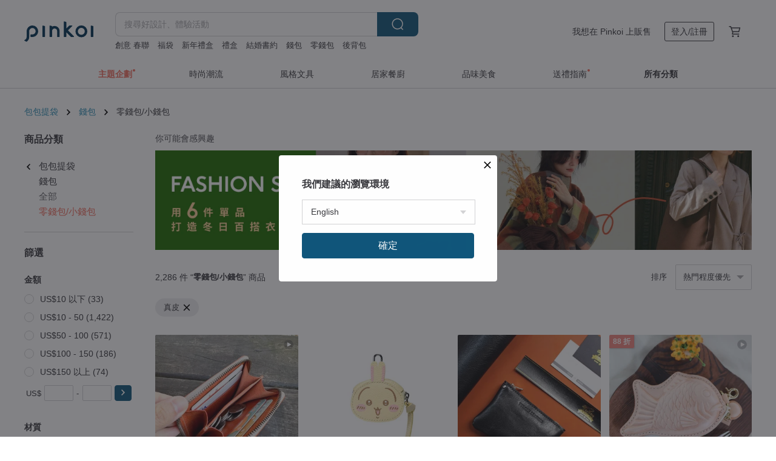

--- FILE ---
content_type: text/html; charset=utf-8
request_url: https://www.pinkoi.com/browse?material=10&ref_sec=basic_info&ref_created=1686262787&ref_entity=item&ref_entity_id=Y6HieRwy&catp=group_1%2Cgroup_1_1%2Clisting_106
body_size: 24605
content:

<!doctype html>

<html lang="zh-Hant" class="web no-js s-not-login s-zh_TW webkit" xmlns:fb="http://ogp.me/ns/fb#">
<head prefix="og: http://ogp.me/ns# fb: http://ogp.me/ns/fb# ilovepinkoi: http://ogp.me/ns/fb/ilovepinkoi#">
    <meta charset="utf-8">

    <title>真皮 零錢包/小錢包｜台日韓質感品牌 - Pinkoi</title>
    <meta name="keywords" content="鞋子 包包">
    <meta name="description" content="拉鍊零錢包、帆布零錢包、多功能零錢包，多種材質、款式的零錢包、小錢包任你挑選，立刻逛逛百萬會員好評推薦的零錢包，Pinkoi 堅持用好品味、獨特設計實現你的美感生活。">
    <meta name="twitter:card" content="summary_large_image">
    <meta property="og:type" content="website" />
    <meta property="og:image" content="https://cdn02.pinkoi.com/product/EemBJRA3/0/800x0.jpg"/>
    <meta property="og:title" content="真皮 零錢包/小錢包｜台日韓質感品牌 - Pinkoi"/>
    <meta property="og:description" content="拉鍊零錢包、帆布零錢包、多功能零錢包，多種材質、款式的零錢包、小錢包任你挑選，立刻逛逛百萬會員好評推薦的零錢包，Pinkoi 堅持用好品味、獨特設計實現你的美感生活。"/>

        <meta property="og:url" content="https://www.pinkoi.com/browse?catp=group_1%2Cgroup_1_1%2Clisting_106"><link rel="canonical" href="https://www.pinkoi.com/browse?catp=group_1%2Cgroup_1_1%2Clisting_106">

    <script type="application/ld+json">{"@context": "http://schema.org", "@type": "BreadcrumbList", "itemListElement": [{"@type": "ListItem", "position": 1, "item": {"@id": "https://www.pinkoi.com", "name": "Pinkoi"}}, {"@type": "ListItem", "position": 2, "item": {"@id": "https://www.pinkoi.com/browse", "name": "\u4eba\u6c23\u71b1\u8ce3\u5546\u54c1"}}, {"@type": "ListItem", "position": 3, "item": {"@id": "https://www.pinkoi.com/browse?catp=group_1", "name": "\u5305\u5305\u63d0\u888b"}}, {"@type": "ListItem", "position": 4, "item": {"@id": "https://www.pinkoi.com/browse?catp=group_1%2Cgroup_1_1", "name": "\u9322\u5305"}}, {"@type": "ListItem", "position": 5, "item": {"@id": "https://www.pinkoi.com/browse?catp=group_1%2Cgroup_1_1%2Clisting_106", "name": "\u96f6\u9322\u5305/\u5c0f\u9322\u5305"}}]}</script>
    <script type="application/ld+json">{"@context": "http://schema.org", "@type": "Product", "productID": "EemBJRA3", "sku": "EemBJRA3", "name": "\u4e00\u7b52\u91d1\u96f6\u9322\u5305/\u624b\u67d3\u6f38\u5c64\u6b3e/\u5de7\u514b\u529b", "description": "\u4e00\u7b52\u91d1\u96f6\u9322\u5305\uff0c\u7b52\u72c0\u9020\u578b\uff0c\u4e00\u624b\u638c\u63e1\u7684\u5927\u5c0f\uff0c\u5f9e1\u5143\u523050\u5143\uff0c\u53ef\u4ee5\u628a\u96f6\u9322\u6392\u5f97\u6574\u6574\u9f4a\u9f4a\uff0c\u4ed8\u9322\u6642\u4e00\u76ee\u4e86\u7136\uff0c\u89e3\u6c7a\u96f6\u9322\u638f\u534a\u5929\u7684\u7a98\u5883\uff0c\u4e0d\u518d\u5806\u7a4d\u96f6\u9322\uff0c\u8b93\u96f6\u9322\u6709\u500b\u597d\u51fa\u5165\uff0c\u662f\u6536\u7d0d\u5f37\u8feb\u75c7\u53ca\u96f6\u9322\u56e4\u7a4d\u75c7\u7684\u5fc3\u982d\u597d\u7269\u3002\u593e\u5c64\u6700\u591a\u53ef\u653e2\u5f35\u9214\u7968\uff0c\u5074\u6709\u5713\u74b0\u6263\uff0c\u53ef\u639b\u65bc\u5305\u5305\u3001\u8932\u982d\u7b49\u3002", "image": ["https://cdn02.pinkoi.com/product/EemBJRA3/0/2/500x0.jpg"], "brand": {"@type": "Brand", "name": "Destiny \u547d\u5b9a\u9769\u7269 | \u7b2c\u4e09\u5341\u4e8c\u5409\u5ba4 |"}, "offers": {"@type": "Offer", "priceCurrency": "TWD", "price": 1680, "availability": "http://schema.org/InStock", "priceValidUntil": "2026-07-17", "itemCondition": "http://schema.org/NewCondition", "url": "https://www.pinkoi.com/product/EemBJRA3", "seller": {"@type": "Organization", "name": "Destiny \u547d\u5b9a\u9769\u7269 | \u7b2c\u4e09\u5341\u4e8c\u5409\u5ba4 |", "url": "https://www.pinkoi.com/store/destinyleathergoods"}, "hasMerchantReturnPolicy": [{"@type": "MerchantReturnPolicy", "returnPolicyCategory": "https://schema.org/MerchantReturnFiniteReturnWindow", "merchantReturnDays": 7, "returnMethod": "https://schema.org/ReturnByMail", "returnFees": "https://schema.org/FreeReturn", "applicableCountry": ["TW", "HK", "MO", "TH", "JP", "CN", "US", "SG", "CA"]}]}, "aggregateRating": {"@type": "AggregateRating", "ratingValue": 5.0, "reviewCount": 138}}</script><script type="application/ld+json">{"@context": "http://schema.org", "@type": "Product", "productID": "qA5k9R8n", "sku": "qA5k9R8n", "name": "\u3010\u5ba2\u88fd\u5316\u79ae\u7269\u3011\u5e74\u5e74\u6709\u9b5a \u624b\u4f5c\u76ae\u9769 \u9bdb\u9b5a\u71d2\u96f6\u9322\u5305 \u751f\u65e5 \u65b0\u5e74\u79ae\u7269", "description": "\u548c\u98a8\u96d5\u9b5a\u71d2  \u9020\u578b\u96f6\u9322\u5305  \u76ae\u9769\u624b\u4f5c", "image": ["https://cdn01.pinkoi.com/product/qA5k9R8n/0/7/500x0.jpg"], "brand": {"@type": "Brand", "name": "L.I.S \u672c\u9769\u5de5\u574a"}, "offers": {"@type": "Offer", "priceCurrency": "TWD", "price": 1529, "availability": "http://schema.org/InStock", "priceValidUntil": "2026-07-17", "itemCondition": "http://schema.org/NewCondition", "url": "https://www.pinkoi.com/product/qA5k9R8n", "seller": {"@type": "Organization", "name": "L.I.S \u672c\u9769\u5de5\u574a", "url": "https://www.pinkoi.com/store/lissun"}, "hasMerchantReturnPolicy": [{"@type": "MerchantReturnPolicy", "returnPolicyCategory": "https://schema.org/MerchantReturnFiniteReturnWindow", "merchantReturnDays": 7, "returnMethod": "https://schema.org/ReturnByMail", "returnFees": "https://schema.org/FreeReturn", "applicableCountry": ["TW", "HK", "MO", "TH", "JP", "CN", "US", "SG", "CA"]}]}, "aggregateRating": {"@type": "AggregateRating", "ratingValue": 5.0, "reviewCount": 6131}}</script><script type="application/ld+json">{"@context": "http://schema.org", "@type": "Product", "productID": "H3HaEHYt", "sku": "H3HaEHYt", "name": "\u4e00\u7b52\u91d1\u96f6\u9322\u5305/\u7d93\u5178\u7d14\u8272\u6b3e/\u95c7\u9ed1", "description": "\u4e00\u7b52\u91d1\u96f6\u9322\u5305\uff0c\u7b52\u72c0\u9020\u578b\uff0c\u4e00\u624b\u638c\u63e1\u7684\u5927\u5c0f\uff0c\u5f9e1\u5143\u523050\u5143\uff0c\u53ef\u4ee5\u628a\u96f6\u9322\u6392\u5f97\u6574\u6574\u9f4a\u9f4a\uff0c\u4ed8\u9322\u6642\u4e00\u76ee\u4e86\u7136\uff0c\u89e3\u6c7a\u96f6\u9322\u638f\u534a\u5929\u7684\u7a98\u5883\uff0c\u4e0d\u518d\u5806\u7a4d\u96f6\u9322\uff0c\u8b93\u96f6\u9322\u6709\u500b\u597d\u51fa\u5165\uff0c\u662f\u6536\u7d0d\u5f37\u8feb\u75c7\u53ca\u96f6\u9322\u56e4\u7a4d\u75c7\u7684\u5fc3\u982d\u597d\u7269\u3002\u593e\u5c64\u6700\u591a\u53ef\u653e2\u5f35\u9214\u7968\uff0c\u5074\u6709\u5713\u74b0\u6263\uff0c\u53ef\u639b\u65bc\u5305\u5305\u3001\u8932\u982d\u7b49\u3002", "image": ["https://cdn01.pinkoi.com/product/H3HaEHYt/0/1/500x0.jpg"], "brand": {"@type": "Brand", "name": "Destiny \u547d\u5b9a\u9769\u7269 | \u7b2c\u4e09\u5341\u4e8c\u5409\u5ba4 |"}, "offers": {"@type": "Offer", "priceCurrency": "TWD", "price": 1460, "availability": "http://schema.org/InStock", "priceValidUntil": "2026-07-17", "itemCondition": "http://schema.org/NewCondition", "url": "https://www.pinkoi.com/product/H3HaEHYt", "seller": {"@type": "Organization", "name": "Destiny \u547d\u5b9a\u9769\u7269 | \u7b2c\u4e09\u5341\u4e8c\u5409\u5ba4 |", "url": "https://www.pinkoi.com/store/destinyleathergoods"}, "hasMerchantReturnPolicy": [{"@type": "MerchantReturnPolicy", "returnPolicyCategory": "https://schema.org/MerchantReturnFiniteReturnWindow", "merchantReturnDays": 7, "returnMethod": "https://schema.org/ReturnByMail", "returnFees": "https://schema.org/FreeReturn", "applicableCountry": ["TW", "HK", "MO", "TH", "JP", "CN", "US", "SG", "CA"]}]}, "aggregateRating": {"@type": "AggregateRating", "ratingValue": 5.0, "reviewCount": 138}}</script><script type="application/ld+json">{"@context": "http://schema.org", "@type": "Product", "productID": "5fd9pJQW", "sku": "5fd9pJQW", "name": "CHENSON\u771f\u76ae \u8d85\u8584\u96f6\u9322\u5305\u7b2c\u4e8c\u4ee3_\u9644\u7368\u7acb\u96f6\u9322\u888b_\u9001\u624b\u8155\u5e36 (W24241)", "description": "\u2714\u4e0b\u55ae\u65e5+1\u500b\u5de5\u4f5c\u5929=\u51fa\u8ca8\u65e5 \n\u2714\u4e0b\u55ae\u524d\uff0c\u8acb\u5148\u5c07\u87a2\u5e55\u4eae\u5ea6\u8abf\u6697\u523020%\uff0c\u6703\u5f88\u4ecb\u610f\u8272\u5dee\u8005\u5efa\u8b70\u52ff\u8cfc\u8cb7 \n\u2714\u8a2d\u8a08\u9928\u6545\u4e8b\u5167\u6709\u3010\u9000\u63db\u8ca8\u65b9\u5f0f\u3011 \n\u2714\u5546\u54c1\u8a73\u7d30\u5716\u6587\u8acb\u6ed1\u5230\u3010\u7db2\u9801\u6700\u5e95\u90e8\u6709\u8aaa\u660e\u3011 \n\u2714\u4e0b\u55ae\u5f8c\u5982\u9700\u4fee\u6539\u984f\u8272\uff0c\u8acb\u7533\u8acb\u9000\u6b3e\u5f8c\u91cd\u65b0\u8a02\u8cfc", "image": ["https://cdn02.pinkoi.com/product/5fd9pJQW/0/1/500x0.jpg"], "brand": {"@type": "Brand", "name": "CHENSON"}, "offers": {"@type": "Offer", "priceCurrency": "TWD", "price": 566, "availability": "http://schema.org/InStock", "priceValidUntil": "2026-07-17", "itemCondition": "http://schema.org/NewCondition", "url": "https://www.pinkoi.com/product/5fd9pJQW", "seller": {"@type": "Organization", "name": "CHENSON", "url": "https://www.pinkoi.com/store/chenson"}, "hasMerchantReturnPolicy": [{"@type": "MerchantReturnPolicy", "returnPolicyCategory": "https://schema.org/MerchantReturnFiniteReturnWindow", "merchantReturnDays": 7, "returnMethod": "https://schema.org/ReturnByMail", "returnFees": "https://schema.org/FreeReturn", "applicableCountry": ["TW", "HK", "MO", "TH", "JP", "CN", "US", "SG", "CA"]}]}, "aggregateRating": {"@type": "AggregateRating", "ratingValue": 5.0, "reviewCount": 5225}}</script><script type="application/ld+json">{"@context": "http://schema.org", "@type": "Product", "productID": "YrQXuyv4", "sku": "YrQXuyv4", "name": "\u301024hr\u5feb\u901f\u51fa\u8ca8\u3011\u6263\u5f0f\u5c0f\u6795\u982d\u96f6\u9322\u5305-075222 \u56db\u8272 \u5c0f\u6536\u7d0d\u5305", "description": "CALTAN \u6263\u5f0f\u5c0f\u6795\u982d\u96f6\u9322\u5305! \u5341\u591a\u5e74\u53f0\u7063\u81ea\u5275\u54c1\u724c\u4f7f\u7528\u982d\u5c64\u725b\u76ae\u3001\u5be6\u9ad4\u6ac3\u4f4d\u514d\u8cbb\u4fdd\u990a\u3001\u4e00\u5e74\u4fdd\u56fa\u7d66\u4f60\u6700\u5b89\u5fc3\u7684\u9078\u8cfc\u3002\u9644\u8d08\u514d\u8cbb\u7cbe\u7dfb\u5305\u88dd\uff0c\u95dc\u6ce8\u73fe\u9818$100\u6298\u50f9\u52b5\uff0c\u771f\u76ae\u9322\u5305\u8f15\u9b06\u5e36\u8457\u8d70 !", "image": ["https://cdn01.pinkoi.com/product/YrQXuyv4/0/5/500x0.jpg"], "brand": {"@type": "Brand", "name": "CALTAN DESIGN"}, "offers": {"@type": "Offer", "priceCurrency": "TWD", "price": 1200, "availability": "http://schema.org/InStock", "priceValidUntil": "2026-07-17", "itemCondition": "http://schema.org/NewCondition", "url": "https://www.pinkoi.com/product/YrQXuyv4", "seller": {"@type": "Organization", "name": "CALTAN DESIGN", "url": "https://www.pinkoi.com/store/caltandesign"}, "hasMerchantReturnPolicy": [{"@type": "MerchantReturnPolicy", "returnPolicyCategory": "https://schema.org/MerchantReturnFiniteReturnWindow", "merchantReturnDays": 7, "returnMethod": "https://schema.org/ReturnByMail", "returnFees": "https://schema.org/FreeReturn", "applicableCountry": ["TW", "HK", "MO", "TH", "JP", "CN", "US", "SG", "CA"]}]}, "aggregateRating": {"@type": "AggregateRating", "ratingValue": 5.0, "reviewCount": 5729}}</script><script type="application/ld+json">{"@context": "http://schema.org", "@type": "Product", "productID": "xyKL4pHz", "sku": "xyKL4pHz", "name": "\u4e00\u7b52\u91d1\u96f6\u9322\u5305/\u7d93\u5178\u7d14\u8272\u6b3e/\u7dcb\u7d05", "description": "\u4e00\u7b52\u91d1\u96f6\u9322\u5305\uff0c\u7b52\u72c0\u9020\u578b\uff0c\u4e00\u624b\u638c\u63e1\u7684\u5927\u5c0f\uff0c\u5f9e1\u5143\u523050\u5143\uff0c\u53ef\u4ee5\u628a\u96f6\u9322\u6392\u5f97\u6574\u6574\u9f4a\u9f4a\uff0c\u4ed8\u9322\u6642\u4e00\u76ee\u4e86\u7136\uff0c\u89e3\u6c7a\u96f6\u9322\u638f\u534a\u5929\u7684\u7a98\u5883\uff0c\u4e0d\u518d\u5806\u7a4d\u96f6\u9322\uff0c\u8b93\u96f6\u9322\u6709\u500b\u597d\u51fa\u5165\uff0c\u662f\u6536\u7d0d\u5f37\u8feb\u75c7\u53ca\u96f6\u9322\u56e4\u7a4d\u75c7\u7684\u5fc3\u982d\u597d\u7269\u3002\u593e\u5c64\u6700\u591a\u53ef\u653e2\u5f35\u9214\u7968\uff0c\u5074\u6709\u5713\u74b0\u6263\uff0c\u53ef\u639b\u65bc\u5305\u5305\u3001\u8932\u982d\u7b49\u3002", "image": ["https://cdn01.pinkoi.com/product/xyKL4pHz/0/1/500x0.jpg"], "brand": {"@type": "Brand", "name": "Destiny \u547d\u5b9a\u9769\u7269 | \u7b2c\u4e09\u5341\u4e8c\u5409\u5ba4 |"}, "offers": {"@type": "Offer", "priceCurrency": "TWD", "price": 1480, "availability": "http://schema.org/InStock", "priceValidUntil": "2026-07-17", "itemCondition": "http://schema.org/NewCondition", "url": "https://www.pinkoi.com/product/xyKL4pHz", "seller": {"@type": "Organization", "name": "Destiny \u547d\u5b9a\u9769\u7269 | \u7b2c\u4e09\u5341\u4e8c\u5409\u5ba4 |", "url": "https://www.pinkoi.com/store/destinyleathergoods"}, "hasMerchantReturnPolicy": [{"@type": "MerchantReturnPolicy", "returnPolicyCategory": "https://schema.org/MerchantReturnFiniteReturnWindow", "merchantReturnDays": 7, "returnMethod": "https://schema.org/ReturnByMail", "returnFees": "https://schema.org/FreeReturn", "applicableCountry": ["TW", "HK", "MO", "TH", "JP", "CN", "US", "SG", "CA"]}]}, "aggregateRating": {"@type": "AggregateRating", "ratingValue": 5.0, "reviewCount": 138}}</script><script type="application/ld+json">{"@context": "http://schema.org", "@type": "Product", "productID": "3iGpTvmj", "sku": "3iGpTvmj", "name": "\u9644\u98a8\u7434\u593e\u5c64 L\u578b\u62c9\u934a \u96f6\u9322\u5305 \u3010 \u96d9\u8272\u8354\u679d\u76ae\u9769 \u3011 \u771f\u76ae \u59ec\u8def\u76ae\u9769 \u9322\u5305 \u8ff7\u4f60\u9322\u5305 \u79ae\u7269 HW12K", "description": "\\ \u649e\u8272\u8a2d\u8a08\u662f\u4eae\u9ede\u2661 /\n\u9644\u6709\u98a8\u7434\u593e\u5c64\u7684\u96f6\u9322\u5305\u767b\u5834\u56c9\u2661\n\u56e0\u70ba\u6709\u98a8\u7434\u593e\u5c64\uff0c\u6240\u4ee5\u4e00\u76ee\u77ad\u7136\u3001\u65b9\u4fbf\u62ff\u53d6\uff01\n\u5c0f\u5de7\u537b\u5341\u5206\u5be6\u7528\u25ce\n\u642d\u914d\u9078\u8cfc\u7684\u5167\u5c64\u5361\u7247\u593e\uff0c\u66f4\u52a0\u65b9\u4fbf\u4f7f\u7528\u266a", "image": ["https://cdn01.pinkoi.com/product/3iGpTvmj/0/1/500x0.jpg"], "brand": {"@type": "Brand", "name": "\u6d77\u9dd7\u5de5\u574a"}, "offers": {"@type": "Offer", "priceCurrency": "TWD", "price": 999, "availability": "http://schema.org/InStock", "priceValidUntil": "2026-07-17", "itemCondition": "http://schema.org/NewCondition", "url": "https://www.pinkoi.com/product/3iGpTvmj", "seller": {"@type": "Organization", "name": "\u6d77\u9dd7\u5de5\u574a", "url": "https://www.pinkoi.com/store/kamome-studio"}, "hasMerchantReturnPolicy": [{"@type": "MerchantReturnPolicy", "returnPolicyCategory": "https://schema.org/MerchantReturnFiniteReturnWindow", "merchantReturnDays": 7, "returnMethod": "https://schema.org/ReturnByMail", "returnFees": "https://schema.org/FreeReturn", "applicableCountry": ["TW", "HK", "MO", "TH", "JP", "CN", "US", "SG", "CA"]}]}, "aggregateRating": {"@type": "AggregateRating", "ratingValue": 5.0, "reviewCount": 386}}</script><script type="application/ld+json">{"@context": "http://schema.org", "@type": "Product", "productID": "5DYcUMvk", "sku": "5DYcUMvk", "name": "\u3010\u5ba2\u88fd\u5316\u523b\u5b57\u3011\u53e4\u65e9\u5473\u8ff7\u4f60\u7d05\u9f9c\u7cbf\u9020\u578b\u96f6\u9322\u5305 \u751f\u65e5\u79ae\u7269 \u65b0\u5e74\u79ae\u7269", "description": "\u8c61\u5fb5\u9577\u58fd\u5409\u7965\u5bcc\u8cb4\u4e4b\u610f\u7fa9\n\u50b3\u7d71\u4e4b\u5916\u7684\u5ef6\u7e8c\uff0c\u7ae5\u5e74\u7684\u56de\u61b6\n\u5275\u4f5c\u9748\u611f\u4f86\u81ea\u751f\u6d3b\uff0c\u5c07\u5c0f\u6642\u5019\u7684\u7c73\u88fd\u54c1\u7d05\u9f9c\u7cbf\uff0c\u5229\u7528\u76ae\u9769\u7684\u53ef\u5851\u6027\u9ad8\uff0c\u8a2d\u8a08\u51fa\u591a\u7a2e\u5be6\u7528\u6027\u5f37\u7684\u6b3e\u5f0f\u3002\n\u7368\u5bb6\u7814\u767c\u8a2d\u8a08\uff0c\u53f0\u7063\u53e4\u65e9\u5473\u65b0\u5275\u610f\uff0c\u591a\u529f\u80fd\u7528\u9014\uff0c\u5927\u7d05\u559c\u6c23\uff0c\u5bcc\u8cb4\u5409\u7965\uff0c\u5e87\u8b77\u4e00\u8def\u5e73\u5b89\u5927\u5bcc\u5927\u8cb4\u3002", "image": ["https://cdn01.pinkoi.com/product/5DYcUMvk/0/15/500x0.jpg"], "brand": {"@type": "Brand", "name": "L.I.S \u672c\u9769\u5de5\u574a"}, "offers": {"@type": "Offer", "priceCurrency": "TWD", "price": 882, "availability": "http://schema.org/InStock", "priceValidUntil": "2026-07-17", "itemCondition": "http://schema.org/NewCondition", "url": "https://www.pinkoi.com/product/5DYcUMvk", "seller": {"@type": "Organization", "name": "L.I.S \u672c\u9769\u5de5\u574a", "url": "https://www.pinkoi.com/store/lissun"}, "hasMerchantReturnPolicy": [{"@type": "MerchantReturnPolicy", "returnPolicyCategory": "https://schema.org/MerchantReturnFiniteReturnWindow", "merchantReturnDays": 7, "returnMethod": "https://schema.org/ReturnByMail", "returnFees": "https://schema.org/FreeReturn", "applicableCountry": ["TW", "HK", "MO", "TH", "JP", "CN", "US", "SG", "CA"]}]}, "aggregateRating": {"@type": "AggregateRating", "ratingValue": 5.0, "reviewCount": 6131}}</script><script type="application/ld+json">{"@context": "http://schema.org", "@type": "Product", "productID": "SH5HC5r4", "sku": "SH5HC5r4", "name": "\u301024hr\u5feb\u901f\u51fa\u8ca8\u3011\u771f\u76ae\u7d20\u96c5\u96d9\u62c9\u934a\u8cea\u611f\u5c0f\u9322\u5305-072693 \u4e94\u8272 \u8ff7\u4f60", "description": "CALTAN \u771f\u76ae\u96d9\u62c9\u934a\u8cea\u611f\u5c0f\u9322\u5305_\u6eff\u5343\u514d\u904b\u4e2d ! \u5341\u591a\u5e74\u53f0\u7063\u81ea\u5275\u54c1\u724c\u4f7f\u7528\u982d\u5c64\u725b\u76ae\u3001\u5be6\u9ad4\u6ac3\u4f4d\u514d\u8cbb\u4fdd\u990a\u3001\u4e00\u5e74\u4fdd\u56fa\u7d66\u4f60\u6700\u5b89\u5fc3\u7684\u9078\u8cfc\u3002\u9644\u8d08\u514d\u8cbb\u7cbe\u7dfb\u5305\u88dd\uff0c\u95dc\u6ce8\u73fe\u9818$100\u6298\u50f9\u52b5\uff0c\u771f\u76ae\u9322\u5305\u8f15\u9b06\u5e36\u8457\u8d70 !", "image": ["https://cdn01.pinkoi.com/product/SH5HC5r4/0/15/500x0.jpg"], "brand": {"@type": "Brand", "name": "CALTAN DESIGN"}, "offers": {"@type": "Offer", "priceCurrency": "TWD", "price": 800, "availability": "http://schema.org/InStock", "priceValidUntil": "2026-07-17", "itemCondition": "http://schema.org/NewCondition", "url": "https://www.pinkoi.com/product/SH5HC5r4", "seller": {"@type": "Organization", "name": "CALTAN DESIGN", "url": "https://www.pinkoi.com/store/caltandesign"}, "hasMerchantReturnPolicy": [{"@type": "MerchantReturnPolicy", "returnPolicyCategory": "https://schema.org/MerchantReturnFiniteReturnWindow", "merchantReturnDays": 7, "returnMethod": "https://schema.org/ReturnByMail", "returnFees": "https://schema.org/FreeReturn", "applicableCountry": ["TW", "HK", "MO", "TH", "JP", "CN", "US", "SG", "CA"]}]}, "aggregateRating": {"@type": "AggregateRating", "ratingValue": 5.0, "reviewCount": 5729}}</script><script type="application/ld+json">{"@context": "http://schema.org", "@type": "Product", "productID": "4ZU66pLV", "sku": "4ZU66pLV", "name": "\u65e5\u5f0f\u647a\u758a\u96f6\u9322\u5305 | \u8f15\u5de7\u4e09\u89d2\u8a2d\u8a08\u30fb\u624b\u5de5\u76ae\u9769\u88fd\u4f5c \u751f\u65e5\u79ae \u65b0\u5e74\u79ae\u7269", "description": "\u4ee5\u65e5\u5f0f\u647a\u7d19\u7d50\u69cb\u70ba\u9748\u611f\uff0c\u5c07\u76ae\u9769\u647a\u758a\u6210\u4fd0\u843d\u7684\u4e09\u89d2\u9020\u578b\uff0c\u4e0d\u53ea\u662f\u96f6\u9322\u5305\uff0c\u4e5f\u662f\u4e00\u4ef6\u80fd\u966a\u4f34\u65e5\u5e38\u7684\u76ae\u9769\u5c0f\u7269\u3002\u6574\u9ad4\u7dda\u689d\u7c21\u6f54\uff0c\u6253\u958b\u6642\u81ea\u7136\u5c55\u958b\uff0c\u6536\u7d0d\u96f6\u9322\u3001\u9214\u7968\u6216\u5361\u7247\u90fd\u4e00\u76ee\u4e86\u7136\uff0c\n\u8f15\u5de7\u4e0d\u4f54\u7a7a\u9593\uff0c\u9069\u5408\u653e\u5165\u53e3\u888b\u6216\u96a8\u8eab\u5305\u4e2d\u3002", "image": ["https://cdn01.pinkoi.com/product/4ZU66pLV/0/1/500x0.jpg"], "brand": {"@type": "Brand", "name": "L.I.S \u672c\u9769\u5de5\u574a"}, "offers": {"@type": "Offer", "priceCurrency": "TWD", "price": 946, "availability": "http://schema.org/InStock", "priceValidUntil": "2026-07-17", "itemCondition": "http://schema.org/NewCondition", "url": "https://www.pinkoi.com/product/4ZU66pLV", "seller": {"@type": "Organization", "name": "L.I.S \u672c\u9769\u5de5\u574a", "url": "https://www.pinkoi.com/store/lissun"}, "hasMerchantReturnPolicy": [{"@type": "MerchantReturnPolicy", "returnPolicyCategory": "https://schema.org/MerchantReturnFiniteReturnWindow", "merchantReturnDays": 7, "returnMethod": "https://schema.org/ReturnByMail", "returnFees": "https://schema.org/FreeReturn", "applicableCountry": ["TW", "HK", "MO", "TH", "JP", "CN", "US", "SG", "CA"]}]}, "aggregateRating": {"@type": "AggregateRating", "ratingValue": 5.0, "reviewCount": 6131}}</script><script type="application/ld+json">{"@context": "http://schema.org", "@type": "Product", "productID": "1ExRI2si", "sku": "1ExRI2si", "name": "\u3010Zipper Coin case \u96f6\u9322\u5305\u3011\u888b\u9f20\u76ae / \u5c71\u7f8a\u76ae \u8f15\u5de7\u62c9\u934a\u96f6\u9322\u5305", "description": "\u3010Zipper Coin case \u96f6\u9322\u5305\u3011\u888b\u9f20\u76ae / \u5c71\u7f8a\u76ae \u8f15\u5de7\u62c9\u934a\u96f6\u9322\u5305 \u5c0f\u5361\u5305 \u591a\u8272\u53ef\u9078 \n\u3010\u6ce8\u610f\u3011\u888b\u9f20\u76ae\u5efa\u8b70\u71d9\u91d1\u6216\u58d3\u5370\u3000\u5c71\u7f8a\u76ae\u5efa\u8b70\u58d3\u5370\n\u3010\u6ce8\u610f\u3011\u6b64\u5546\u54c1\u6c92\u6709\u5176\u4ed6\u4efb\u4f55\u9694\u5c64", "image": ["https://cdn02.pinkoi.com/product/1ExRI2si/0/10/500x0.jpg"], "brand": {"@type": "Brand", "name": "VULCAN LEATHER \u7cbe\u54c1\u624b\u5de5\u76ae\u4ef6"}, "offers": {"@type": "Offer", "priceCurrency": "TWD", "price": 1480, "availability": "http://schema.org/InStock", "priceValidUntil": "2026-07-17", "itemCondition": "http://schema.org/NewCondition", "url": "https://www.pinkoi.com/product/1ExRI2si", "seller": {"@type": "Organization", "name": "VULCAN LEATHER \u7cbe\u54c1\u624b\u5de5\u76ae\u4ef6", "url": "https://www.pinkoi.com/store/twvulcan"}, "hasMerchantReturnPolicy": [{"@type": "MerchantReturnPolicy", "returnPolicyCategory": "https://schema.org/MerchantReturnFiniteReturnWindow", "merchantReturnDays": 7, "returnMethod": "https://schema.org/ReturnByMail", "returnFees": "https://schema.org/FreeReturn", "applicableCountry": ["TW", "HK", "MO", "TH", "JP", "CN", "US", "SG", "CA"]}]}, "aggregateRating": {"@type": "AggregateRating", "ratingValue": 5.0, "reviewCount": 2840}}</script><script type="application/ld+json">{"@context": "http://schema.org", "@type": "Product", "productID": "8wu9gc7Z", "sku": "8wu9gc7Z", "name": "L\u578b\u5167\u5361\u593e\u96f6\u9322\u5305  / \u690d\u97a3\u9769 / \u771f\u76ae / \u70d9\u5370", "description": "\u4f7f\u7528\u6b50\u6d32\u9032\u53e3 \u690d\u97a3\u982d\u5c64\u725b\u76ae\u3002\n\u8f15\u5de7\u65b9\u4fbf\uff0c\u4e00\u624b\u5c31\u53ef\u638c\u63e1\u7684\u5927\u5c0f\uff0c\u4e0d\u8ad6\u653e\u53e3\u888b\u6216\u653e\u5305\u5305\uff0c\u90fd\u975e\u5e38\u9069\u5408\n\u63a8\u85a6\u7d66\u559c\u6b61\u651c\u5e36\u5c0f\u9322\u5305\u7684\u4eba\u3002\n\u62c9\u934a\u958b\u53e3\u5927\uff0c\u8f15\u9b06\u62ff\u53d6\u8ddf\u653e\u7f6e\u60a8\u7684\u5361\u7247\u6216\u96f6\u9322\u9214\u7968\u3002\n\u5171\u6709\u4e94\u500b\u9694\u5c64\uff0c\u53ef\u4f9d\u7167\u4f7f\u7528\u8005\u7684\u559c\u597d\u53bb\u653e\u7f6e\u5167\u5bb9\u7269\u3002", "image": ["https://cdn01.pinkoi.com/product/8wu9gc7Z/0/2/500x0.jpg"], "brand": {"@type": "Brand", "name": "\u4ee5\u8afe \u751f\u6d3b\u9769\u88fd\u4f5c"}, "offers": {"@type": "Offer", "priceCurrency": "TWD", "price": 1380, "availability": "http://schema.org/InStock", "priceValidUntil": "2026-07-17", "itemCondition": "http://schema.org/NewCondition", "url": "https://www.pinkoi.com/product/8wu9gc7Z", "seller": {"@type": "Organization", "name": "\u4ee5\u8afe \u751f\u6d3b\u9769\u88fd\u4f5c", "url": "https://www.pinkoi.com/store/enoch-lifedesign"}, "hasMerchantReturnPolicy": [{"@type": "MerchantReturnPolicy", "returnPolicyCategory": "https://schema.org/MerchantReturnFiniteReturnWindow", "merchantReturnDays": 7, "returnMethod": "https://schema.org/ReturnByMail", "returnFees": "https://schema.org/FreeReturn", "applicableCountry": ["TW", "HK", "MO", "TH", "JP", "CN", "US", "SG", "CA"]}]}, "aggregateRating": {"@type": "AggregateRating", "ratingValue": 4.9, "reviewCount": 1333}}</script><script type="application/ld+json">{"@context": "http://schema.org", "@type": "Product", "productID": "bjBsCzCx", "sku": "bjBsCzCx", "name": "\u3010\u53ea\u9650\u9810\u8cfc 2026\u5e741\u6708\u5e95\u5230\u8ca8\u3011CHIIKAWA\u76ae\u9769\u639b\u98fe - \u9ec3\u8272 \u5154\u5154", "description": "Samuel Ashley\u9996\u5ea6\u63a8\u51faCHIIKAWA\u76ae\u5177\u7cfb\u5217\uff0c\u4ee5\u7d0b\u7406\u725b\u76ae\u6253\u9020\u800c\u6210\uff0c\u624b\u611f\u67d4\u8edf\u7d30\u81a9\u3002\u8a2d\u8a08\u570d\u7e5e\u5409\u4f0a\u5361\u54c7\u3001\u5c0f\u516b\u8c93\u3001\u5154\u5154\u548c\u5c0f\u6843\u9f20\u7684\u65e5\u5e38\uff0c\u966a\u4f34\u7740\u4f60\u7684\u751f\u6d3b\u3002\n\n\u6b64\u7cfb\u5217\u65bc\u9999\u6e2f\u3001\u6fb3\u9580\u53ca\u53f0\u7063\u9650\u5b9a\u767c\u552e\u3002", "image": ["https://cdn01.pinkoi.com/product/bjBsCzCx/0/1/500x0.jpg"], "brand": {"@type": "Brand", "name": "Samuel Ashley"}, "offers": {"@type": "Offer", "priceCurrency": "TWD", "price": 1569, "availability": "http://schema.org/InStock", "priceValidUntil": "2026-07-17", "itemCondition": "http://schema.org/NewCondition", "url": "https://www.pinkoi.com/product/bjBsCzCx", "seller": {"@type": "Organization", "name": "Samuel Ashley", "url": "https://www.pinkoi.com/store/samuelashley"}, "hasMerchantReturnPolicy": [{"@type": "MerchantReturnPolicy", "returnPolicyCategory": "https://schema.org/MerchantReturnFiniteReturnWindow", "merchantReturnDays": 7, "returnMethod": "https://schema.org/ReturnByMail", "returnFees": "https://schema.org/FreeReturn", "applicableCountry": ["TW", "HK", "MO", "TH", "JP", "CN", "US", "SG", "CA"]}]}, "aggregateRating": {"@type": "AggregateRating", "ratingValue": 4.9, "reviewCount": 795}}</script><script type="application/ld+json">{"@context": "http://schema.org", "@type": "Product", "productID": "CXxhmhGz", "sku": "CXxhmhGz", "name": "\u767e\u8936\u7f8a\u76ae\u96f6\u9322\u5305\u5169\u7528\u659c\u630e\u5c0f\u5305\u6536\u7d0d\u5305\u5c0f\u5ee2\u5305", "description": "\u9019\u662f\u4e00\u96bb\u9ed1\u8272\u7684\u7f8a\u76ae\u5c0f\u96f6\u9322\u5305\uff0c\u63a1\u7528\u58d3\u8936\u8655\u7406\uff0c\u76ae\u7684\u8868\u9762\u6709\u8936\u76ba\u7684\u6548\u679c\uff0c\u8b93\u5305\u5305\u66f4\u986f\u5c0f\u773e\u7279\u5225\uff0c\u56e0\u70ba\u8936\u76ba\u53ef\u4f38\u7e2e\uff0c\u6240\u4ee5\u6e2c\u91cf\u53ef\u80fd\u5b58\u57281~2cm\u8aa4\u5dee\uff01\u9019\u6b3e\u5c0f\u5305\u4e5f\u662f\u6211\u5011\u5728\u88fd\u4f5c\u5927\u5305\u5305\u5269\u4e0b\u7684\u76ae\u6599\u800c\u5275\u4f5c\u51fa\u4f86\uff0c\u5e0c\u671b\u80fd\u628a\u76ae\u6599\u5229\u7528\u7387\u76e1\u91cf\u6700\u5927\u5316\u3002\u76ae\u6599\u7d30\u81a9\u67d4\u8edf\uff0c\u76ae\u6599\u504f\u8584\u7684\u3002", "image": ["https://cdn01.pinkoi.com/product/CXxhmhGz/0/1/500x0.jpg"], "brand": {"@type": "Brand", "name": "mingenhandiwork"}, "offers": {"@type": "Offer", "priceCurrency": "TWD", "price": 499, "availability": "http://schema.org/InStock", "priceValidUntil": "2026-07-17", "itemCondition": "http://schema.org/NewCondition", "url": "https://www.pinkoi.com/product/CXxhmhGz", "seller": {"@type": "Organization", "name": "mingenhandiwork", "url": "https://www.pinkoi.com/store/mingenhandiwork"}, "hasMerchantReturnPolicy": [{"@type": "MerchantReturnPolicy", "returnPolicyCategory": "https://schema.org/MerchantReturnFiniteReturnWindow", "merchantReturnDays": 7, "returnMethod": "https://schema.org/ReturnByMail", "returnFees": "https://schema.org/FreeReturn", "applicableCountry": ["TW", "HK", "MO", "TH", "JP", "CN", "US", "SG", "CA"]}]}, "aggregateRating": {"@type": "AggregateRating", "ratingValue": 4.9, "reviewCount": 3358}}</script><script type="application/ld+json">{"@context": "http://schema.org", "@type": "Product", "productID": "uHQXvwCN", "sku": "uHQXvwCN", "name": "\u982d\u5c64\u725b\u76ae I \u771f\u76ae\u591a\u529f\u80fd\u5361\u7247\u96f6\u9322\u5305 X1011-1 \u5496/\u9ec3\u68d5V/\u7d05\u68d5V/\u7da0V", "description": "\u5bc7\u6bd4\u63a1\u7528\u5929\u7136\u7684\u982d\u5c64\u76ae\u9769\uff0c\u5546\u54c1\u5f9e\u67d3\u8272\u3001\u4e0a\u6cb9\u3001\u7e2b\u7dda\u3001\u6253\u78e8\u90fd\u5805\u6301\u624b\u5de5\u88fd\u4f5c\u3002 \u518d\u7531\u6a5f\u5668\u7e2b\u88fd\uff0c\u53bb\u7a69\u56fa\u5176\u76ae\u4ef6\u8010\u7528\u6027\uff0c\u70ba\u76ae\u4ef6\u6ce8\u5165\u6eab\u6696\u7684\u60c5\u611f\u3002 \n\u4e26\u96a8\u8457\u4f7f\u7528\u8005\u6642\u9593\u53ca\u4f7f\u7528\u7684\u60c5\u5f62\uff0c\u8272\u6fa4\u6703\u6162\u6162\u8d8a\u4f86\u8d8a\u6df1\uff0c\u6210\u70ba\u966a\u4f34\u60a8\u6bcf\u4e00\u5929\u7684\u503c\u5f97\u4fe1\u8cf4\u7684\u76ae\u9769\u597d\u670b\u53cb\u3002", "image": ["https://cdn01.pinkoi.com/product/uHQXvwCN/0/9/500x0.jpg"], "brand": {"@type": "Brand", "name": "\u5bc7\u6bd4\u624b\u5de5\u76ae\u4ef6 Colbie Leather"}, "offers": {"@type": "Offer", "priceCurrency": "TWD", "price": 590, "availability": "http://schema.org/InStock", "priceValidUntil": "2026-07-17", "itemCondition": "http://schema.org/NewCondition", "url": "https://www.pinkoi.com/product/uHQXvwCN", "seller": {"@type": "Organization", "name": "\u5bc7\u6bd4\u624b\u5de5\u76ae\u4ef6 Colbie Leather", "url": "https://www.pinkoi.com/store/colbieleather"}, "hasMerchantReturnPolicy": [{"@type": "MerchantReturnPolicy", "returnPolicyCategory": "https://schema.org/MerchantReturnFiniteReturnWindow", "merchantReturnDays": 7, "returnMethod": "https://schema.org/ReturnByMail", "returnFees": "https://schema.org/FreeReturn", "applicableCountry": ["TW", "HK", "MO", "TH", "JP", "CN", "US", "SG", "CA"]}]}, "aggregateRating": {"@type": "AggregateRating", "ratingValue": 5.0, "reviewCount": 2622}}</script><script type="application/ld+json">{"@context": "http://schema.org", "@type": "Product", "productID": "KBice5q8", "sku": "KBice5q8", "name": "\u301024hr\u5feb\u901f\u51fa\u8ca8\u3011\u771f\u76ae\u5169\u5c64\u96f6\u9322\u5305-075073 \u4e94\u8272 \u96d9\u5c64 \u96f6\u9322\u888b", "description": "CALTAN \u771f\u76ae\u5169\u5c64\u96f6\u9322\u5305_\u6eff\u5343\u5373\u514d\u904b ! \u5341\u591a\u5e74\u53f0\u7063\u81ea\u5275\u54c1\u724c\u4f7f\u7528\u982d\u5c64\u725b\u76ae\u3001\u5be6\u9ad4\u6ac3\u4f4d\u514d\u8cbb\u4fdd\u990a\u3001\u4e00\u5e74\u4fdd\u56fa\u7d66\u4f60\u6700\u5b89\u5fc3\u7684\u9078\u8cfc\u3002\u9644\u8d08\u514d\u8cbb\u7cbe\u7dfb\u5305\u88dd\uff0c\u95dc\u6ce8\u73fe\u9818$100\u6298\u50f9\u52b5\uff0c\u771f\u76ae\u9322\u5305\u8f15\u9b06\u5e36\u8457\u8d70 !", "image": ["https://cdn01.pinkoi.com/product/KBice5q8/0/10/500x0.jpg"], "brand": {"@type": "Brand", "name": "CALTAN DESIGN"}, "offers": {"@type": "Offer", "priceCurrency": "TWD", "price": 1200, "availability": "http://schema.org/InStock", "priceValidUntil": "2026-07-17", "itemCondition": "http://schema.org/NewCondition", "url": "https://www.pinkoi.com/product/KBice5q8", "seller": {"@type": "Organization", "name": "CALTAN DESIGN", "url": "https://www.pinkoi.com/store/caltandesign"}, "hasMerchantReturnPolicy": [{"@type": "MerchantReturnPolicy", "returnPolicyCategory": "https://schema.org/MerchantReturnFiniteReturnWindow", "merchantReturnDays": 7, "returnMethod": "https://schema.org/ReturnByMail", "returnFees": "https://schema.org/FreeReturn", "applicableCountry": ["TW", "HK", "MO", "TH", "JP", "CN", "US", "SG", "CA"]}]}, "aggregateRating": {"@type": "AggregateRating", "ratingValue": 5.0, "reviewCount": 5729}}</script><script type="application/ld+json">{"@context": "http://schema.org", "@type": "Product", "productID": "LDPMqUmS", "sku": "LDPMqUmS", "name": "\u301024hr\u5feb\u901f\u51fa\u8ca8\u3011\u53e3\u888b\u5c0f\u65b9\u96f6\u9322\u5305-075224 \u56db\u8272", "description": "CALTAN \u53e3\u888b\u5c0f\u65b9\u96f6\u9322\u5305-075224! \u5341\u591a\u5e74\u53f0\u7063\u81ea\u5275\u54c1\u724c\u4f7f\u7528\u982d\u5c64\u725b\u76ae\u3001\u5be6\u9ad4\u6ac3\u4f4d\u514d\u8cbb\u4fdd\u990a\u3001\u4e00\u5e74\u4fdd\u56fa\u7d66\u4f60\u6700\u5b89\u5fc3\u7684\u9078\u8cfc\u3002\u9644\u8d08\u514d\u8cbb\u7cbe\u7dfb\u5305\u88dd\uff0c\u95dc\u6ce8\u73fe\u9818$100\u6298\u50f9\u52b5\uff0c\u771f\u76ae\u9322\u5305\u8f15\u9b06\u5e36\u8457\u8d70 !", "image": ["https://cdn02.pinkoi.com/product/LDPMqUmS/0/4/500x0.jpg"], "brand": {"@type": "Brand", "name": "CALTAN DESIGN"}, "offers": {"@type": "Offer", "priceCurrency": "TWD", "price": 1250, "availability": "http://schema.org/InStock", "priceValidUntil": "2026-07-17", "itemCondition": "http://schema.org/NewCondition", "url": "https://www.pinkoi.com/product/LDPMqUmS", "seller": {"@type": "Organization", "name": "CALTAN DESIGN", "url": "https://www.pinkoi.com/store/caltandesign"}, "hasMerchantReturnPolicy": [{"@type": "MerchantReturnPolicy", "returnPolicyCategory": "https://schema.org/MerchantReturnFiniteReturnWindow", "merchantReturnDays": 7, "returnMethod": "https://schema.org/ReturnByMail", "returnFees": "https://schema.org/FreeReturn", "applicableCountry": ["TW", "HK", "MO", "TH", "JP", "CN", "US", "SG", "CA"]}]}, "aggregateRating": {"@type": "AggregateRating", "ratingValue": 5.0, "reviewCount": 5729}}</script><script type="application/ld+json">{"@context": "http://schema.org", "@type": "Product", "productID": "ivQ9kjYY", "sku": "ivQ9kjYY", "name": "\u5927\u958b\u53e3 \u597d\u5b58\u53d6 \u96a8\u8eab\u96f6\u9322\u5305 \u5c0f\u76ae\u593e\u3010\u7fa9\u5927\u5229Nappa\u3011\u66f2\u76f4\u5169\u6b3e \u4e8c\u8272", "description": "\u591a\u529f\u80fd\u9322\u5305\uff1a\u4ee4\u4eba\u611b\u4e0d\u91cb\u624b\u7684\u96a8\u8eab\u5c0f\u8ca1\u5eab\uff0c\u662f\u79ae\u7269\u9996\u9078\u3002", "image": ["https://cdn02.pinkoi.com/product/ivQ9kjYY/0/1/500x0.jpg"], "brand": {"@type": "Brand", "name": "GENESIS \u8f15\u76c8\u5962"}, "offers": {"@type": "Offer", "priceCurrency": "TWD", "price": 450, "availability": "http://schema.org/InStock", "priceValidUntil": "2026-07-17", "itemCondition": "http://schema.org/NewCondition", "url": "https://www.pinkoi.com/product/ivQ9kjYY", "seller": {"@type": "Organization", "name": "GENESIS \u8f15\u76c8\u5962", "url": "https://www.pinkoi.com/store/haileathers"}, "hasMerchantReturnPolicy": [{"@type": "MerchantReturnPolicy", "returnPolicyCategory": "https://schema.org/MerchantReturnFiniteReturnWindow", "merchantReturnDays": 7, "returnMethod": "https://schema.org/ReturnByMail", "returnFees": "https://schema.org/FreeReturn", "applicableCountry": ["TW", "HK", "MO", "TH", "JP", "CN", "US", "SG", "CA"]}]}, "aggregateRating": {"@type": "AggregateRating", "ratingValue": 5.0, "reviewCount": 85}}</script><script type="application/ld+json">{"@context": "http://schema.org", "@type": "Product", "productID": "cxgDvgnm", "sku": "cxgDvgnm", "name": "\u301024hr\u5feb\u901f\u51fa\u8ca8\u3011\u771f\u76ae\u55ae\u5c64\u96f6\u9322\u5305-075076 \u4e94\u8272 \u725b\u76ae \u96f6\u9322\u888b", "description": "CALTAN \u771f\u76ae\u55ae\u5c64\u96f6\u9322\u5305_\u6eff\u5343\u514d\u904b\u4e2d ! \u5341\u591a\u5e74\u53f0\u7063\u81ea\u5275\u54c1\u724c\u4f7f\u7528\u982d\u5c64\u725b\u76ae\u3001\u5be6\u9ad4\u6ac3\u4f4d\u514d\u8cbb\u4fdd\u990a\u3001\u4e00\u5e74\u4fdd\u56fa\u7d66\u4f60\u6700\u5b89\u5fc3\u7684\u9078\u8cfc\u3002\u9644\u8d08\u514d\u8cbb\u7cbe\u7dfb\u5305\u88dd\uff0c\u95dc\u6ce8\u73fe\u9818$100\u6298\u50f9\u52b5\uff0c\u771f\u76ae\u9322\u5305\u8f15\u9b06\u5e36\u8457\u8d70 !", "image": ["https://cdn01.pinkoi.com/product/cxgDvgnm/0/5/500x0.jpg"], "brand": {"@type": "Brand", "name": "CALTAN DESIGN"}, "offers": {"@type": "Offer", "priceCurrency": "TWD", "price": 900, "availability": "http://schema.org/InStock", "priceValidUntil": "2026-07-17", "itemCondition": "http://schema.org/NewCondition", "url": "https://www.pinkoi.com/product/cxgDvgnm", "seller": {"@type": "Organization", "name": "CALTAN DESIGN", "url": "https://www.pinkoi.com/store/caltandesign"}, "hasMerchantReturnPolicy": [{"@type": "MerchantReturnPolicy", "returnPolicyCategory": "https://schema.org/MerchantReturnFiniteReturnWindow", "merchantReturnDays": 7, "returnMethod": "https://schema.org/ReturnByMail", "returnFees": "https://schema.org/FreeReturn", "applicableCountry": ["TW", "HK", "MO", "TH", "JP", "CN", "US", "SG", "CA"]}]}, "aggregateRating": {"@type": "AggregateRating", "ratingValue": 5.0, "reviewCount": 5729}}</script><script type="application/ld+json">{"@context": "http://schema.org", "@type": "Product", "productID": "bVpsXpHG", "sku": "bVpsXpHG", "name": "\u76ae\u9769\u683c\u4ed4\u9905\u6563\u7d19\u5305(\u5927)", "description": "\u8207\u96de\u86cb\u4ed4\u540c\u6a23\u99b3\u540d\uff0c\u800c\u4e14\u53ea\u8981\u770b\u5230\u96de\u86cb\u4ed4\uff0c\u683c\u4ed4\u9905\u5c31\u80af\u5b9a\u5728\u65c1\u908a\u3002\u9078\u64c7\u96de\u86cb\u4ed4\u6216\u683c\u4ed4\u9905\u662f\u4e0d\u5c11\u9999\u6e2f\u4eba\u7684\u7169\u60f1\u3002\n\n\n\u6211\u5011\u7528\u76ae\u9769\u628a\u683c\u4ed4\u9905\u7528\u4e0d\u540c\u7684\u5f62\u5f0f\u5c55\u793a\u51fa\u4f86\uff0c\u8b93\u5b83\u80fd\u96a8\u6642\u96a8\u5730\u8ddf\u5728\u4f60\u8eab\u908a", "image": ["https://cdn01.pinkoi.com/product/bVpsXpHG/0/1/500x0.jpg"], "brand": {"@type": "Brand", "name": "Grew From Hands"}, "offers": {"@type": "Offer", "priceCurrency": "TWD", "price": 2921, "availability": "http://schema.org/InStock", "priceValidUntil": "2026-07-17", "itemCondition": "http://schema.org/NewCondition", "url": "https://www.pinkoi.com/product/bVpsXpHG", "seller": {"@type": "Organization", "name": "Grew From Hands", "url": "https://www.pinkoi.com/store/grewfromhands"}, "hasMerchantReturnPolicy": [{"@type": "MerchantReturnPolicy", "returnPolicyCategory": "https://schema.org/MerchantReturnFiniteReturnWindow", "merchantReturnDays": 7, "returnMethod": "https://schema.org/ReturnByMail", "returnFees": "https://schema.org/FreeReturn", "applicableCountry": ["TW", "HK", "MO", "TH", "JP", "CN", "US", "SG", "CA"]}]}, "aggregateRating": {"@type": "AggregateRating", "ratingValue": 5.0, "reviewCount": 23}}</script><script type="application/ld+json">{"@context": "http://schema.org", "@type": "Product", "productID": "kEqDAT22", "sku": "kEqDAT22", "name": "CHENSON\u771f\u76ae 6\u5361\u884c\u7167\u96f6\u9322\u593e\u96f6\u9322\u5305 (W20205)", "description": "\u2714\u4e0b\u55ae\u65e5+1\u500b\u5de5\u4f5c\u5929=\u51fa\u8ca8\u65e5\n\u2714\u4e0b\u55ae\u524d\uff0c\u8acb\u5148\u5c07\u87a2\u5e55\u4eae\u5ea6\u8abf\u6697\u523020%\uff0c\u6703\u5f88\u4ecb\u610f\u8272\u5dee\u8005\u5efa\u8b70\u52ff\u8cfc\u8cb7\n\u2714\u8a2d\u8a08\u9928\u6545\u4e8b\u5167\u6709\u3010\u9000\u63db\u8ca8\u65b9\u5f0f\u3011\n\u2714\u5546\u54c1\u8a73\u7d30\u5716\u6587\u8acb\u6ed1\u5230\u3010\u7db2\u9801\u6700\u5e95\u90e8\u6709\u8aaa\u660e\u3011\n\u2714\u4e0b\u55ae\u5f8c\u5982\u9700\u4fee\u6539\u984f\u8272\uff0c\u8acb\u7533\u8acb\u9000\u6b3e\u5f8c\u91cd\u65b0\u8a02\u8cfc", "image": ["https://cdn01.pinkoi.com/product/kEqDAT22/0/4/500x0.jpg"], "brand": {"@type": "Brand", "name": "CHENSON"}, "offers": {"@type": "Offer", "priceCurrency": "TWD", "price": 687, "availability": "http://schema.org/InStock", "priceValidUntil": "2026-07-17", "itemCondition": "http://schema.org/NewCondition", "url": "https://www.pinkoi.com/product/kEqDAT22", "seller": {"@type": "Organization", "name": "CHENSON", "url": "https://www.pinkoi.com/store/chenson"}, "hasMerchantReturnPolicy": [{"@type": "MerchantReturnPolicy", "returnPolicyCategory": "https://schema.org/MerchantReturnFiniteReturnWindow", "merchantReturnDays": 7, "returnMethod": "https://schema.org/ReturnByMail", "returnFees": "https://schema.org/FreeReturn", "applicableCountry": ["TW", "HK", "MO", "TH", "JP", "CN", "US", "SG", "CA"]}]}, "aggregateRating": {"@type": "AggregateRating", "ratingValue": 5.0, "reviewCount": 5225}}</script><script type="application/ld+json">{"@context": "http://schema.org", "@type": "Product", "productID": "EzPkfNwM", "sku": "EzPkfNwM", "name": "\u301024hr\u5feb\u901f\u51fa\u8ca8\u3011\u62f1\u5f62\u62c9\u934a\u96f6\u9322\u5305-075220 \u56db\u8272", "description": "CALTAN \u62f1\u5f62\u62c9\u934a\u96f6\u9322\u5305! \u5341\u591a\u5e74\u53f0\u7063\u81ea\u5275\u54c1\u724c\u4f7f\u7528\u982d\u5c64\u725b\u76ae\u3001\u5be6\u9ad4\u6ac3\u4f4d\u514d\u8cbb\u4fdd\u990a\u3001\u4e00\u5e74\u4fdd\u56fa\u7d66\u4f60\u6700\u5b89\u5fc3\u7684\u9078\u8cfc\u3002\u9644\u8d08\u514d\u8cbb\u7cbe\u7dfb\u5305\u88dd\uff0c\u95dc\u6ce8\u73fe\u9818$100\u6298\u50f9\u52b5\uff0c\u771f\u76ae\u9322\u5305\u8f15\u9b06\u5e36\u8457\u8d70 !", "image": ["https://cdn02.pinkoi.com/product/EzPkfNwM/0/3/500x0.jpg"], "brand": {"@type": "Brand", "name": "CALTAN DESIGN"}, "offers": {"@type": "Offer", "priceCurrency": "TWD", "price": 1350, "availability": "http://schema.org/InStock", "priceValidUntil": "2026-07-17", "itemCondition": "http://schema.org/NewCondition", "url": "https://www.pinkoi.com/product/EzPkfNwM", "seller": {"@type": "Organization", "name": "CALTAN DESIGN", "url": "https://www.pinkoi.com/store/caltandesign"}, "hasMerchantReturnPolicy": [{"@type": "MerchantReturnPolicy", "returnPolicyCategory": "https://schema.org/MerchantReturnFiniteReturnWindow", "merchantReturnDays": 7, "returnMethod": "https://schema.org/ReturnByMail", "returnFees": "https://schema.org/FreeReturn", "applicableCountry": ["TW", "HK", "MO", "TH", "JP", "CN", "US", "SG", "CA"]}]}, "aggregateRating": {"@type": "AggregateRating", "ratingValue": 5.0, "reviewCount": 5729}}</script><script type="application/ld+json">{"@context": "http://schema.org", "@type": "Product", "productID": "BdGxmxaT", "sku": "BdGxmxaT", "name": "\u4e00\u7b52\u91d1\u96f6\u9322\u5305/\u8349\u7de8\u7d0b\u6b3e/\u539f\u8272", "description": "\u4e00\u7b52\u91d1\u96f6\u9322\u5305\uff0c\u7b52\u72c0\u9020\u578b\uff0c\u4e00\u624b\u638c\u63e1\u7684\u5927\u5c0f\uff0c\u5f9e1\u5143\u523050\u5143\uff0c\u53ef\u4ee5\u628a\u96f6\u9322\u6392\u5f97\u6574\u6574\u9f4a\u9f4a\uff0c\u4ed8\u9322\u6642\u4e00\u76ee\u4e86\u7136\uff0c\u89e3\u6c7a\u96f6\u9322\u638f\u534a\u5929\u7684\u7a98\u5883\uff0c\u4e0d\u518d\u5806\u7a4d\u96f6\u9322\uff0c\u8b93\u96f6\u9322\u6709\u500b\u597d\u51fa\u5165\uff0c\u662f\u6536\u7d0d\u5f37\u8feb\u75c7\u53ca\u96f6\u9322\u56e4\u7a4d\u75c7\u7684\u5fc3\u982d\u597d\u7269\u3002\u593e\u5c64\u6700\u591a\u53ef\u653e2\u5f35\u9214\u7968\uff0c\u5074\u6709\u5713\u74b0\u6263\uff0c\u53ef\u639b\u65bc\u5305\u5305\u3001\u8932\u982d\u7b49\u3002", "image": ["https://cdn01.pinkoi.com/product/BdGxmxaT/0/8/500x0.jpg"], "brand": {"@type": "Brand", "name": "Destiny \u547d\u5b9a\u9769\u7269 | \u7b2c\u4e09\u5341\u4e8c\u5409\u5ba4 |"}, "offers": {"@type": "Offer", "priceCurrency": "TWD", "price": 1580, "availability": "http://schema.org/InStock", "priceValidUntil": "2026-07-17", "itemCondition": "http://schema.org/NewCondition", "url": "https://www.pinkoi.com/product/BdGxmxaT", "seller": {"@type": "Organization", "name": "Destiny \u547d\u5b9a\u9769\u7269 | \u7b2c\u4e09\u5341\u4e8c\u5409\u5ba4 |", "url": "https://www.pinkoi.com/store/destinyleathergoods"}, "hasMerchantReturnPolicy": [{"@type": "MerchantReturnPolicy", "returnPolicyCategory": "https://schema.org/MerchantReturnFiniteReturnWindow", "merchantReturnDays": 7, "returnMethod": "https://schema.org/ReturnByMail", "returnFees": "https://schema.org/FreeReturn", "applicableCountry": ["TW", "HK", "MO", "TH", "JP", "CN", "US", "SG", "CA"]}]}, "aggregateRating": {"@type": "AggregateRating", "ratingValue": 5.0, "reviewCount": 138}}</script><script type="application/ld+json">{"@context": "http://schema.org", "@type": "Product", "productID": "wSiwjdQ2", "sku": "wSiwjdQ2", "name": "\u3010\u8056\u8a95\u79ae\u7269\u3011\u53e3\u91d1\u96f6\u9322\u5305 / \u771f\u76ae\u624b\u5de5\u53e3\u91d1\u5305 \u98fe\u54c1\u5305 \u8033\u6a5f\u5305", "description": "**\u2728\u5c71\u672c\u53e3\u91d1\u5e97\u5168\u65b0\u5546\u54c1\uff5c\u53e3\u91d1\u96f6\u9322\u5305\u2728**\n\u4e94\u6b3e\u9ad8\u7d1a\u8272\u7cfb\uff0c\u5f9e\u6696\u8abf\u5230\u51b7\u8abf\uff0c\u767e\u642d\u53c8\u6642\u5c1a\u3002\u5c0f\u5de7\u7cbe\u7dfb\u537b\u80fd\u8f15\u9b06\u6536\u7d0d\u96f6\u9322\u3001\u9214\u7968\u3001\u5361\u7247\u8207\u5404\u5f0f\u5c0f\u7269\uff0c\u6eff\u8db3\u65e5\u5e38\u9700\u6c42\u3002\u5fa9\u53e4\u53e3\u91d1\u8a2d\u8a08\u642d\u914d\u7d30\u81a9\u76ae\u9769\u7d0b\u7406\uff0c\u63d0\u5347\u8cea\u611f\uff0c\u9001\u79ae\u81ea\u7528\u7686\u5b9c\u3002", "image": ["https://cdn01.pinkoi.com/product/wSiwjdQ2/0/1/500x0.jpg"], "brand": {"@type": "Brand", "name": "\u5c71\u672c\u53e3\u91d1\u5e97"}, "offers": {"@type": "Offer", "priceCurrency": "TWD", "price": 880, "availability": "http://schema.org/InStock", "priceValidUntil": "2026-07-17", "itemCondition": "http://schema.org/NewCondition", "url": "https://www.pinkoi.com/product/wSiwjdQ2", "seller": {"@type": "Organization", "name": "\u5c71\u672c\u53e3\u91d1\u5e97", "url": "https://www.pinkoi.com/store/shika1811"}, "hasMerchantReturnPolicy": [{"@type": "MerchantReturnPolicy", "returnPolicyCategory": "https://schema.org/MerchantReturnFiniteReturnWindow", "merchantReturnDays": 7, "returnMethod": "https://schema.org/ReturnByMail", "returnFees": "https://schema.org/FreeReturn", "applicableCountry": ["TW", "HK", "MO", "TH", "JP", "CN", "US", "SG", "CA"]}]}, "aggregateRating": {"@type": "AggregateRating", "ratingValue": 4.9, "reviewCount": 1461}}</script><script type="application/ld+json">{"@context": "http://schema.org", "@type": "Product", "productID": "HEJPYuFW", "sku": "HEJPYuFW", "name": "\u3010\u958b\u904b\u9322\u5305\u3011\u3010\u5bcc\u58eb\u5c71Fuji\u3011\u3002\u771f\u76ae\u77ed\u593e/\u76ae\u593e/\u9322\u5305/\u96f6\u9322", "description": "2\u683c\u5927\u6536\u7d0d\u5c64(\u53ef\u653e\u7f6e\u9214\u7968\u6216\u767c\u7968) \n6\u683c\u5361\u7247\u593e\u5c64 \n1\u683c\u62c9\u934a\u53e3\u888b \n\u8868\uff1a\u771f\u76ae\u9769 \n\u88e1\u5e03\uff1a\u68c9\u5e03", "image": ["https://cdn01.pinkoi.com/product/HEJPYuFW/0/1/500x0.jpg"], "brand": {"@type": "Brand", "name": "ButterTwo \u5976\u6cb9\u5154"}, "offers": {"@type": "Offer", "priceCurrency": "TWD", "price": 1680, "availability": "http://schema.org/InStock", "priceValidUntil": "2026-07-17", "itemCondition": "http://schema.org/NewCondition", "url": "https://www.pinkoi.com/product/HEJPYuFW", "seller": {"@type": "Organization", "name": "ButterTwo \u5976\u6cb9\u5154", "url": "https://www.pinkoi.com/store/buttertwo"}, "hasMerchantReturnPolicy": [{"@type": "MerchantReturnPolicy", "returnPolicyCategory": "https://schema.org/MerchantReturnFiniteReturnWindow", "merchantReturnDays": 7, "returnMethod": "https://schema.org/ReturnByMail", "returnFees": "https://schema.org/FreeReturn", "applicableCountry": ["TW", "HK", "MO", "TH", "JP", "CN", "US", "SG", "CA"]}]}, "aggregateRating": {"@type": "AggregateRating", "ratingValue": 5.0, "reviewCount": 1605}}</script><script type="application/ld+json">{"@context": "http://schema.org", "@type": "Product", "productID": "QaWcWHKA", "sku": "QaWcWHKA", "name": "\u5169\u4ef6\u7d44 \u7b46\u578b\u96f6\u9322\u5305 \u3010 \u7cbe\u7dfb\u725b\u76ae \u8cea\u611f \u523b\u5370 \u3011 \u5c0f\u9322\u5305 \u5c0f\u7269\u6536\u7d0d \u8ff7\u4f60\u888b \u85e5\u4e38\u76d2 \u5507\u818f\u76d2 \u8ff7\u4f60\u76ae\u593e \u6587\u5b57\u523b\u5370 HR48", "description": "\u7cbe\u7dfb\u725b\u76ae\u96f6\u9322\u5305\n\u8d85\u503c\u5169\u4ef6\u7d44\u767b\u5834\uff01\n\u9664\u4e86\u96f6\u9322\uff0c\u9084\u53ef\u6536\u7d0d\u5507\u818f\u3001\u98fe\u54c1\u3001\u85e5\u4e38\u7b49\n\u7528\u9014\u5ee3\u6cdb\u3002\n\u53ef\u523b\u5370\u6587\u5b57\uff0c\u4e0d\u50c5\u9069\u5408\u81ea\u7528\uff0c\n\u66f4\u662f\u63a8\u85a6\u7684\u9001\u79ae\u9078\u64c7\u2665", "image": ["https://cdn02.pinkoi.com/product/QaWcWHKA/0/1/500x0.jpg"], "brand": {"@type": "Brand", "name": "\u6d77\u9dd7\u5de5\u574a"}, "offers": {"@type": "Offer", "priceCurrency": "TWD", "price": 860, "availability": "http://schema.org/InStock", "priceValidUntil": "2026-07-17", "itemCondition": "http://schema.org/NewCondition", "url": "https://www.pinkoi.com/product/QaWcWHKA", "seller": {"@type": "Organization", "name": "\u6d77\u9dd7\u5de5\u574a", "url": "https://www.pinkoi.com/store/kamome-studio"}, "hasMerchantReturnPolicy": [{"@type": "MerchantReturnPolicy", "returnPolicyCategory": "https://schema.org/MerchantReturnFiniteReturnWindow", "merchantReturnDays": 7, "returnMethod": "https://schema.org/ReturnByMail", "returnFees": "https://schema.org/FreeReturn", "applicableCountry": ["TW", "HK", "MO", "TH", "JP", "CN", "US", "SG", "CA"]}]}, "aggregateRating": {"@type": "AggregateRating", "ratingValue": 5.0, "reviewCount": 386}}</script><script type="application/ld+json">{"@context": "http://schema.org", "@type": "Product", "productID": "9WXxxT6C", "sku": "9WXxxT6C", "name": "\u771f\u76ae\u53e3\u888b\u5361\u5323/\u96f6\u9322\u5305/\u5c0f\u9322\u5305", "description": "\u9664\u4e86\u7cbe\u5de7\u5be6\u7528\u4e4b\u5916\uff0c\u9084\u53ef\u4ee5\u5927\u5927\u6e1b\u4f4e\u5305\u5305\u7684\u8ca0\u91cd\uff0c\u540c\u6642\u5305\u5305\u7a7a\u9593\u4e5f\u77ac\u9593\u8b8a\u5927\uff01\n\n\u4e0d\u9a19\u4f60\uff0c\u63db\u4e86\u53e3\u888b\u5361\u5323\u771f\u7684\u89ba\u5f97\u4eba\u751f\u8b8a\u8f15\u9b06\u4e86\u554a\uff5e\u554a\uff5e\uff5e\uff01", "image": ["https://cdn01.pinkoi.com/product/9WXxxT6C/0/5/500x0.jpg"], "brand": {"@type": "Brand", "name": "TTH"}, "offers": {"@type": "Offer", "priceCurrency": "TWD", "price": 1900, "availability": "http://schema.org/InStock", "priceValidUntil": "2026-07-17", "itemCondition": "http://schema.org/NewCondition", "url": "https://www.pinkoi.com/product/9WXxxT6C", "seller": {"@type": "Organization", "name": "TTH", "url": "https://www.pinkoi.com/store/totally-handmade"}, "hasMerchantReturnPolicy": [{"@type": "MerchantReturnPolicy", "returnPolicyCategory": "https://schema.org/MerchantReturnFiniteReturnWindow", "merchantReturnDays": 7, "returnMethod": "https://schema.org/ReturnByMail", "returnFees": "https://schema.org/FreeReturn", "applicableCountry": ["TW", "HK", "MO", "TH", "JP", "CN", "US", "SG", "CA"]}]}, "aggregateRating": {"@type": "AggregateRating", "ratingValue": 4.9, "reviewCount": 768}}</script><script type="application/ld+json">{"@context": "http://schema.org", "@type": "Product", "productID": "cyEjzXRG", "sku": "cyEjzXRG", "name": "\u771f\u76ae\u6975\u7c21\u5361\u7247\u96f6\u9322\u5305 X0006 \u5496/\u9ec3\u68d5Y/\u7da0/\u68d5/\u760b\u99ac/\u7d05\u68d5V", "description": "\u5bc7\u6bd4\u63a1\u7528\u5929\u7136\u7684\u982d\u5c64\u76ae\u9769\uff0c\u5546\u54c1\u5f9e\u67d3\u8272\u3001\u4e0a\u6cb9\u3001\u7e2b\u7dda\u3001\u6253\u78e8\u90fd\u5805\u6301\u624b\u5de5\u88fd\u4f5c\u3002 \u518d\u7531\u6a5f\u5668\u7e2b\u88fd\uff0c\u53bb\u7a69\u56fa\u5176\u76ae\u4ef6\u8010\u7528\u6027\uff0c\u70ba\u76ae\u4ef6\u6ce8\u5165\u6eab\u6696\u7684\u60c5\u611f\u3002 \n\u4e26\u96a8\u8457\u4f7f\u7528\u8005\u6642\u9593\u53ca\u4f7f\u7528\u7684\u60c5\u5f62\uff0c\u8272\u6fa4\u6703\u6162\u6162\u8d8a\u4f86\u8d8a\u6df1\uff0c\u6210\u70ba\u966a\u4f34\u60a8\u6bcf\u4e00\u5929\u7684\u503c\u5f97\u4fe1\u8cf4\u7684\u76ae\u9769\u597d\u670b\u53cb\u3002", "image": ["https://cdn01.pinkoi.com/product/cyEjzXRG/0/3/500x0.jpg"], "brand": {"@type": "Brand", "name": "\u5bc7\u6bd4\u624b\u5de5\u76ae\u4ef6 Colbie Leather"}, "offers": {"@type": "Offer", "priceCurrency": "TWD", "price": 450, "availability": "http://schema.org/InStock", "priceValidUntil": "2026-07-17", "itemCondition": "http://schema.org/NewCondition", "url": "https://www.pinkoi.com/product/cyEjzXRG", "seller": {"@type": "Organization", "name": "\u5bc7\u6bd4\u624b\u5de5\u76ae\u4ef6 Colbie Leather", "url": "https://www.pinkoi.com/store/colbieleather"}, "hasMerchantReturnPolicy": [{"@type": "MerchantReturnPolicy", "returnPolicyCategory": "https://schema.org/MerchantReturnFiniteReturnWindow", "merchantReturnDays": 7, "returnMethod": "https://schema.org/ReturnByMail", "returnFees": "https://schema.org/FreeReturn", "applicableCountry": ["TW", "HK", "MO", "TH", "JP", "CN", "US", "SG", "CA"]}]}, "aggregateRating": {"@type": "AggregateRating", "ratingValue": 5.0, "reviewCount": 2622}}</script><script type="application/ld+json">{"@context": "http://schema.org", "@type": "Product", "productID": "kXuaSPBs", "sku": "kXuaSPBs", "name": "\u3010\u65e5\u672c\u76f4\u9001 \u540d\u724c\u4e2d\u53e4\u5305\u3011PRADA \u666e\u62c9\u9054 \u9322\u5305 \u9ed1\u8272 logo Saffiano \u76ae\u9769 \u5713\u5f62 \u96f6\u9322\u5305 vintage \u53e4\u8463 khyxfk", "description": "\u5546\u54c1\u70ba\u7368\u4e00\u7121\u4e8c\uff0c\u6055\u4e0d\u91cd\u8907\u8ca9\u552e\u3002\u672c\u5e97\u6240\u6709\u4e2d\u53e4\u5305\u7686\u70ba\u5be6\u54c1\u62cd\u651d\u3002\u82e5\u6709\u4efb\u4f55\u7591\u554f\uff0c\u8acb\u65bc\u4e0b\u55ae\u524d\u900f\u904e\u79c1\u8a0a\u806f\u7e6b\u4e26\u91d0\u6e05\u3002", "image": ["https://cdn01.pinkoi.com/product/kXuaSPBs/0/1/500x0.jpg"], "brand": {"@type": "Brand", "name": "VintageShop solo \u65e5\u672c\u76f4\u9001\u4e2d\u53e4\u5305\u5c08\u8ce3\u5e97"}, "offers": {"@type": "Offer", "priceCurrency": "TWD", "price": 6190, "availability": "http://schema.org/InStock", "priceValidUntil": "2026-07-17", "itemCondition": "http://schema.org/NewCondition", "url": "https://www.pinkoi.com/product/kXuaSPBs", "seller": {"@type": "Organization", "name": "VintageShop solo \u65e5\u672c\u76f4\u9001\u4e2d\u53e4\u5305\u5c08\u8ce3\u5e97", "url": "https://www.pinkoi.com/store/solo-vintage"}, "hasMerchantReturnPolicy": [{"@type": "MerchantReturnPolicy", "returnPolicyCategory": "https://schema.org/MerchantReturnFiniteReturnWindow", "merchantReturnDays": 7, "returnMethod": "https://schema.org/ReturnByMail", "returnFees": "https://schema.org/FreeReturn", "applicableCountry": ["TW", "HK", "MO", "TH", "JP", "CN", "US", "SG", "CA"]}]}, "aggregateRating": {"@type": "AggregateRating", "ratingValue": 5.0, "reviewCount": 231}}</script><script type="application/ld+json">{"@context": "http://schema.org", "@type": "Product", "productID": "AUuhYuBV", "sku": "AUuhYuBV", "name": "\u3010\u5ba2\u88fd\u5316\u523b\u5b57\u3011\u9577\u58fd\u5409\u7965 \u7d05\u9f9c\u7cbf\u9020\u578b\u96f6\u9322\u5305/\u6536\u7d0d\u5305 \u751f\u65e5\u79ae \u65b0\u5e74\u79ae", "description": "\u8c61\u5fb5\u9577\u58fd\u5409\u7965\u4e4b\u610f\u7fa9\n\u50b3\u7d71\u4e4b\u5916\u7684\u5ef6\u7e8c\uff0c\u7ae5\u5e74\u7684\u56de\u61b6\n\u5275\u4f5c\u9748\u611f\u4f86\u81ea\u751f\u6d3b\uff0c\u96a8\u6642\u90fd\u53ef\u767c\u73fe\u751f\u6d3b\u4e2d\u7684\u9748\u611f\u4f86\u6e90\u3002\n\u7368\u5bb6\u7814\u767c\u8a2d\u8a08\uff0c\u53f0\u7063\u53e4\u65e9\u5473\u65b0\u5275\u610f\uff0c\u591a\u529f\u80fd\u7528\u9014\uff0c\u5927\u7d05\u559c\u6c23\uff0c\u5bcc\u8cb4\u5409\u7965\uff0c\u5e87\u8b77\u4e00\u8def\u5e73\u5b89\u5927\u5bcc\u5927\u8cb4\u3002\n\u5c08\u5229:M611914", "image": ["https://cdn01.pinkoi.com/product/AUuhYuBV/0/15/500x0.jpg"], "brand": {"@type": "Brand", "name": "L.I.S \u672c\u9769\u5de5\u574a"}, "offers": {"@type": "Offer", "priceCurrency": "TWD", "price": 1040, "availability": "http://schema.org/InStock", "priceValidUntil": "2026-07-17", "itemCondition": "http://schema.org/NewCondition", "url": "https://www.pinkoi.com/product/AUuhYuBV", "seller": {"@type": "Organization", "name": "L.I.S \u672c\u9769\u5de5\u574a", "url": "https://www.pinkoi.com/store/lissun"}, "hasMerchantReturnPolicy": [{"@type": "MerchantReturnPolicy", "returnPolicyCategory": "https://schema.org/MerchantReturnFiniteReturnWindow", "merchantReturnDays": 7, "returnMethod": "https://schema.org/ReturnByMail", "returnFees": "https://schema.org/FreeReturn", "applicableCountry": ["TW", "HK", "MO", "TH", "JP", "CN", "US", "SG", "CA"]}]}, "aggregateRating": {"@type": "AggregateRating", "ratingValue": 5.0, "reviewCount": 6131}}</script><script type="application/ld+json">{"@context": "http://schema.org", "@type": "Product", "productID": "p5JMHAiY", "sku": "p5JMHAiY", "name": "\u8eca\u8f2a\u9905\u5c0f\u7269\u5305 / \u6536\u7d0d\u5c0f\u7269\u7684\u53ef\u611b\u5c0f\u5e6b\u624b", "description": "\u53ef\u4ee5\u58d3\u5b57\u5594\uff0c\u5ba2\u88fd\u6709\u610f\u7fa9\u7684\u6587\u5b57\u3002", "image": ["https://cdn02.pinkoi.com/product/p5JMHAiY/0/3/500x0.jpg"], "brand": {"@type": "Brand", "name": "GLORYDAYS\u00ae \u76ae\u9769\u88fd\u54c1"}, "offers": {"@type": "Offer", "priceCurrency": "TWD", "price": 1280, "availability": "http://schema.org/InStock", "priceValidUntil": "2026-07-17", "itemCondition": "http://schema.org/NewCondition", "url": "https://www.pinkoi.com/product/p5JMHAiY", "seller": {"@type": "Organization", "name": "GLORYDAYS\u00ae \u76ae\u9769\u88fd\u54c1", "url": "https://www.pinkoi.com/store/glorydays"}, "hasMerchantReturnPolicy": [{"@type": "MerchantReturnPolicy", "returnPolicyCategory": "https://schema.org/MerchantReturnFiniteReturnWindow", "merchantReturnDays": 7, "returnMethod": "https://schema.org/ReturnByMail", "returnFees": "https://schema.org/FreeReturn", "applicableCountry": ["TW", "HK", "MO", "TH", "JP", "CN", "US", "SG", "CA"]}]}, "aggregateRating": {"@type": "AggregateRating", "ratingValue": 5.0, "reviewCount": 281}}</script><script type="application/ld+json">{"@context": "http://schema.org", "@type": "Product", "productID": "Zgu3itBJ", "sku": "Zgu3itBJ", "name": "\u570b\u7522\u99ac\u76ae \u9769\u8ff7\u4f60\u96f6\u9322\u5305 \u96f6\u9322\u5305\u771f\u76ae \u8ff7\u4f60\u9322\u5305 \u96f6\u9322\u5305 \u65e5\u672c\u88fd", "description": "\u99ac\u76ae\u88fd\u6210\u7684\u7dca\u6e4a\u578b\u786c\u5e63\u76d2\u3002\u53ef\u4ee5\u96a8\u6642\u96a8\u5730\u651c\u5e36\u3002\u9019\u6b3e\u786c\u5e63\u5305\u4ee5\u8ffd\u6c42\u7c21\u6f54\u7684\u8a2d\u8a08\u70ba\u76ee\u6a19\uff0c\u5c0f\u5de7\u537b\u5177\u6709\u826f\u597d\u7684\u6536\u7d0d\u529b\u3002\u914d\u6709\u9f8d\u8766\u6263\uff0c\u53ef\u4ee5\u8f15\u9b06\u639b\u5728\u5305\u5305\u6216\u76ae\u5e36\u4e0a\uff0c\u4f7f\u7528\u65b9\u5f0f\u591a\u6a23\u3002", "image": ["https://cdn01.pinkoi.com/product/Zgu3itBJ/0/4/500x0.jpg"], "brand": {"@type": "Brand", "name": "Hallelujah \u65e5\u7cfb\u8cea\u611f\u9769\u7269"}, "offers": {"@type": "Offer", "priceCurrency": "TWD", "price": 517, "availability": "http://schema.org/InStock", "priceValidUntil": "2026-07-17", "itemCondition": "http://schema.org/NewCondition", "url": "https://www.pinkoi.com/product/Zgu3itBJ", "seller": {"@type": "Organization", "name": "Hallelujah \u65e5\u7cfb\u8cea\u611f\u9769\u7269", "url": "https://www.pinkoi.com/store/hallelujahjapan"}, "hasMerchantReturnPolicy": [{"@type": "MerchantReturnPolicy", "returnPolicyCategory": "https://schema.org/MerchantReturnFiniteReturnWindow", "merchantReturnDays": 7, "returnMethod": "https://schema.org/ReturnByMail", "returnFees": "https://schema.org/FreeReturn", "applicableCountry": ["TW", "HK", "MO", "TH", "JP", "CN", "US", "SG", "CA"]}]}, "aggregateRating": {"@type": "AggregateRating", "ratingValue": 4.9, "reviewCount": 1610}}</script><script type="application/ld+json">{"@context": "http://schema.org", "@type": "Product", "productID": "FcJArMQx", "sku": "FcJArMQx", "name": "\u7d19\u9214\u4e0d\u9700\u5c0d\u6298 \u7cbe\u5de7\u77ed\u593e \u3010 Tochigi Leather S Jeans \u3011 \u771f\u76ae\u9322\u5305 \u8ff7\u4f60\u9322\u5305 HM04K", "description": "\u63a1\u7528\u9802\u7d1a\u97a3\u9769\u5de5\u85dd\u7684 Tochigi Leather\uff0c\n\u5962\u83ef\u6253\u9020\u7684\u7cbe\u5de7\u77ed\u593e\u767b\u5834\u2661\n\u96a8\u8457\u4f7f\u7528\u6642\u9593\u589e\u9577\uff0c\u76ae\u9769\u6703\u9010\u6f38\u990a\u6210\uff0c\n\u5448\u73fe\u6df1\u9083\u8ff7\u4eba\u7684\u8272\u6fa4\uff0c\n\u662f\u4e00\u6b3e\u80fd\u8b93\u60a8\u500d\u611f\u89aa\u5207\u7684\u76ae\u9769\u3002", "image": ["https://cdn01.pinkoi.com/product/FcJArMQx/0/1/500x0.jpg"], "brand": {"@type": "Brand", "name": "\u6d77\u9dd7\u5de5\u574a"}, "offers": {"@type": "Offer", "priceCurrency": "TWD", "price": 1390, "availability": "http://schema.org/InStock", "priceValidUntil": "2026-07-17", "itemCondition": "http://schema.org/NewCondition", "url": "https://www.pinkoi.com/product/FcJArMQx", "seller": {"@type": "Organization", "name": "\u6d77\u9dd7\u5de5\u574a", "url": "https://www.pinkoi.com/store/kamome-studio"}, "hasMerchantReturnPolicy": [{"@type": "MerchantReturnPolicy", "returnPolicyCategory": "https://schema.org/MerchantReturnFiniteReturnWindow", "merchantReturnDays": 7, "returnMethod": "https://schema.org/ReturnByMail", "returnFees": "https://schema.org/FreeReturn", "applicableCountry": ["TW", "HK", "MO", "TH", "JP", "CN", "US", "SG", "CA"]}]}, "aggregateRating": {"@type": "AggregateRating", "ratingValue": 5.0, "reviewCount": 386}}</script><script type="application/ld+json">{"@context": "http://schema.org", "@type": "Product", "productID": "BkT66eUb", "sku": "BkT66eUb", "name": "\u9644\u98a8\u7434\u593e\u5c64 L \u578b\u62c9\u934a\u96f6\u9322\u5305 \u3010 \u7e2e\u7d0b\u76ae\u9769 \u523a\u7e61 \u3011 \u771f\u76ae \u76ae\u593e \u8ff7\u4f60\u9322\u5305 \u59ec\u8def\u76ae\u9769 HW49K", "description": "\u63a8\u51fa\u9644\u6709\u98a8\u7434\u593e\u5c64\u7684 L \u578b\u62c9\u934a\u96f6\u9322\u5305 \u2661\n\u9644\u6709\u98a8\u7434\u593e\u5c64\uff0c\u4e00\u76ee\u77ad\u7136\u4e14\u65b9\u4fbf\u53d6\u653e\uff01\n\u4e5f\u53ef\u4f5c\u70ba\u7b2c\u4e8c\u500b\u9322\u5305\u6216\u7528\u65bc\u65e5\u5e38\u8cfc\u7269\u3002\n\u63a1\u7528\u9ad8\u54c1\u8cea\u7e2e\u7d0b\u76ae\u9769\uff0c\u4e26\u65bd\u4ee5\u53ef\u611b\u7684\u523a\u7e61\u3002", "image": ["https://cdn01.pinkoi.com/product/BkT66eUb/0/1/500x0.jpg"], "brand": {"@type": "Brand", "name": "\u6d77\u9dd7\u5de5\u574a"}, "offers": {"@type": "Offer", "priceCurrency": "TWD", "price": 1116, "availability": "http://schema.org/InStock", "priceValidUntil": "2026-07-17", "itemCondition": "http://schema.org/NewCondition", "url": "https://www.pinkoi.com/product/BkT66eUb", "seller": {"@type": "Organization", "name": "\u6d77\u9dd7\u5de5\u574a", "url": "https://www.pinkoi.com/store/kamome-studio"}, "hasMerchantReturnPolicy": [{"@type": "MerchantReturnPolicy", "returnPolicyCategory": "https://schema.org/MerchantReturnFiniteReturnWindow", "merchantReturnDays": 7, "returnMethod": "https://schema.org/ReturnByMail", "returnFees": "https://schema.org/FreeReturn", "applicableCountry": ["TW", "HK", "MO", "TH", "JP", "CN", "US", "SG", "CA"]}]}, "aggregateRating": {"@type": "AggregateRating", "ratingValue": 5.0, "reviewCount": 386}}</script><script type="application/ld+json">{"@context": "http://schema.org", "@type": "Product", "productID": "wnZFZJar", "sku": "wnZFZJar", "name": "\u68ee\u6817\u5b50\u76ae\u9769\u96f6\u9322\u5305  \u6817\u5b50 \u6a61\u679c \u68ee\u6797 \u677e\u9f20 \u3010\u514d\u8cbb\u523b\u5b571-7\u500b\u5b57\u3011", "description": "\u63d0\u4f9b\u514d\u8cbb\u523b\u5b57\u670d\u52d9\uff0c\n\u5b57\u6578\u7d041~7\u500b\u5b57\u6bcd\u5167\u3002", "image": ["https://cdn01.pinkoi.com/product/wnZFZJar/0/9/500x0.jpg"], "brand": {"@type": "Brand", "name": "\u8336\u76ae Te Leather"}, "offers": {"@type": "Offer", "priceCurrency": "TWD", "price": 2280, "availability": "http://schema.org/InStock", "priceValidUntil": "2026-07-17", "itemCondition": "http://schema.org/NewCondition", "url": "https://www.pinkoi.com/product/wnZFZJar", "seller": {"@type": "Organization", "name": "\u8336\u76ae Te Leather", "url": "https://www.pinkoi.com/store/tenegro0315"}, "hasMerchantReturnPolicy": [{"@type": "MerchantReturnPolicy", "returnPolicyCategory": "https://schema.org/MerchantReturnFiniteReturnWindow", "merchantReturnDays": 7, "returnMethod": "https://schema.org/ReturnByMail", "returnFees": "https://schema.org/FreeReturn", "applicableCountry": ["TW", "HK", "MO", "TH", "JP", "CN", "US", "SG", "CA"]}]}, "aggregateRating": {"@type": "AggregateRating", "ratingValue": 5.0, "reviewCount": 1279}}</script><script type="application/ld+json">{"@context": "http://schema.org", "@type": "Product", "productID": "BAZyTiDB", "sku": "BAZyTiDB", "name": "CHENSON\u771f\u76ae 2\u5361 \u4e00\u624b\u63e1\u6975\u5c0f\u5bb9\u91cf\u96f6\u9322\u5305 \u9069\u5408\u96fb\u5b50\u652f\u4ed8\u65cf\u7fa4 W25248", "description": "\u2714\u4e0b\u55ae\u65e5+1\u500b\u5de5\u4f5c\u5929=\u51fa\u8ca8\u65e5 \n\u2714\u4e0b\u55ae\u524d\uff0c\u8acb\u5148\u5c07\u87a2\u5e55\u4eae\u5ea6\u8abf\u6697\u523020%\uff0c\u6703\u5f88\u4ecb\u610f\u8272\u5dee\u8005\u5efa\u8b70\u52ff\u8cfc\u8cb7 \n\u2714\u8a2d\u8a08\u9928\u6545\u4e8b\u5167\u6709\u3010\u9000\u63db\u8ca8\u65b9\u5f0f\u3011 \n\u2714\u5546\u54c1\u8a73\u7d30\u5716\u6587\u8acb\u6ed1\u5230\u3010\u7db2\u9801\u6700\u5e95\u90e8\u6709\u8aaa\u660e\u3011 \n\u2714\u4e0b\u55ae\u5f8c\u5982\u9700\u4fee\u6539\u984f\u8272\uff0c\u8acb\u7533\u8acb\u9000\u6b3e\u5f8c\u91cd\u65b0\u8a02\u8cfc", "image": ["https://cdn01.pinkoi.com/product/BAZyTiDB/0/1/500x0.jpg"], "brand": {"@type": "Brand", "name": "CHENSON"}, "offers": {"@type": "Offer", "priceCurrency": "TWD", "price": 566, "availability": "http://schema.org/InStock", "priceValidUntil": "2026-07-17", "itemCondition": "http://schema.org/NewCondition", "url": "https://www.pinkoi.com/product/BAZyTiDB", "seller": {"@type": "Organization", "name": "CHENSON", "url": "https://www.pinkoi.com/store/chenson"}, "hasMerchantReturnPolicy": [{"@type": "MerchantReturnPolicy", "returnPolicyCategory": "https://schema.org/MerchantReturnFiniteReturnWindow", "merchantReturnDays": 7, "returnMethod": "https://schema.org/ReturnByMail", "returnFees": "https://schema.org/FreeReturn", "applicableCountry": ["TW", "HK", "MO", "TH", "JP", "CN", "US", "SG", "CA"]}]}, "aggregateRating": {"@type": "AggregateRating", "ratingValue": 5.0, "reviewCount": 5225}}</script><script type="application/ld+json">{"@context": "http://schema.org", "@type": "Product", "productID": "KTSeEvMC", "sku": "KTSeEvMC", "name": "\u301024hr\u5feb\u901f\u51fa\u8ca8\u3011\u68c9\u88ab\u6380\u84cb\u96f6\u9322\u5305-075237 \u56db\u8272 \u96f6\u9322\u888b", "description": "CALTAN \u68c9\u88ab\u6380\u84cb\u96f6\u9322\u5305-075237! \u5341\u591a\u5e74\u53f0\u7063\u81ea\u5275\u54c1\u724c\u4f7f\u7528\u982d\u5c64\u725b\u76ae\u3001\u5be6\u9ad4\u6ac3\u4f4d\u514d\u8cbb\u4fdd\u990a\u3001\u4e00\u5e74\u4fdd\u56fa\u7d66\u4f60\u6700\u5b89\u5fc3\u7684\u9078\u8cfc\u3002\u9644\u8d08\u514d\u8cbb\u7cbe\u7dfb\u5305\u88dd\uff0c\u95dc\u6ce8\u73fe\u9818$100\u6298\u50f9\u52b5\uff0c\u771f\u76ae\u9322\u5305\u8f15\u9b06\u5e36\u8457\u8d70 !", "image": ["https://cdn02.pinkoi.com/product/KTSeEvMC/0/2/500x0.jpg"], "brand": {"@type": "Brand", "name": "CALTAN DESIGN"}, "offers": {"@type": "Offer", "priceCurrency": "TWD", "price": 1250, "availability": "http://schema.org/InStock", "priceValidUntil": "2026-07-17", "itemCondition": "http://schema.org/NewCondition", "url": "https://www.pinkoi.com/product/KTSeEvMC", "seller": {"@type": "Organization", "name": "CALTAN DESIGN", "url": "https://www.pinkoi.com/store/caltandesign"}, "hasMerchantReturnPolicy": [{"@type": "MerchantReturnPolicy", "returnPolicyCategory": "https://schema.org/MerchantReturnFiniteReturnWindow", "merchantReturnDays": 7, "returnMethod": "https://schema.org/ReturnByMail", "returnFees": "https://schema.org/FreeReturn", "applicableCountry": ["TW", "HK", "MO", "TH", "JP", "CN", "US", "SG", "CA"]}]}, "aggregateRating": {"@type": "AggregateRating", "ratingValue": 5.0, "reviewCount": 5729}}</script><script type="application/ld+json">{"@context": "http://schema.org", "@type": "Product", "productID": "dXEHX48c", "sku": "dXEHX48c", "name": "\u52d5\u7269\u9b06\u9905\u5305 / \u53ef\u4ee5\u88dd\u53ef\u611b\u66f4\u80fd\u88dd\u6771\u897f", "description": "\u6709\u5169\u7a2e\u52d5\u7269\u9020\u578b\uff0c\u53ef\u4ee5\u88dd\u6771\u897f\u66f4\u80fd\u88dd\u53ef\u611b", "image": ["https://cdn01.pinkoi.com/product/dXEHX48c/0/7/500x0.jpg"], "brand": {"@type": "Brand", "name": "GLORYDAYS\u00ae \u76ae\u9769\u88fd\u54c1"}, "offers": {"@type": "Offer", "priceCurrency": "TWD", "price": 1580, "availability": "http://schema.org/InStock", "priceValidUntil": "2026-07-17", "itemCondition": "http://schema.org/NewCondition", "url": "https://www.pinkoi.com/product/dXEHX48c", "seller": {"@type": "Organization", "name": "GLORYDAYS\u00ae \u76ae\u9769\u88fd\u54c1", "url": "https://www.pinkoi.com/store/glorydays"}, "hasMerchantReturnPolicy": [{"@type": "MerchantReturnPolicy", "returnPolicyCategory": "https://schema.org/MerchantReturnFiniteReturnWindow", "merchantReturnDays": 7, "returnMethod": "https://schema.org/ReturnByMail", "returnFees": "https://schema.org/FreeReturn", "applicableCountry": ["TW", "HK", "MO", "TH", "JP", "CN", "US", "SG", "CA"]}]}, "aggregateRating": {"@type": "AggregateRating", "ratingValue": 5.0, "reviewCount": 281}}</script><script type="application/ld+json">{"@context": "http://schema.org", "@type": "Product", "productID": "7Pp64tJH", "sku": "7Pp64tJH", "name": "\u771f\u76ae\u7c21\u7d04\u8ff7\u4f60\u76ae\u593e X0043 \u9ed1", "description": "\u5bc7\u6bd4\u63a1\u7528\u5929\u7136\u7684\u982d\u5c64\u76ae\u9769\uff0c\u5546\u54c1\u5f9e\u67d3\u8272\u3001\u4e0a\u6cb9\u3001\u7e2b\u7dda\u3001\u6253\u78e8\u90fd\u5805\u6301\u624b\u5de5\u88fd\u4f5c\u3002 \u518d\u7531\u6a5f\u5668\u7e2b\u88fd\uff0c\u53bb\u7a69\u56fa\u5176\u76ae\u4ef6\u8010\u7528\u6027\uff0c\u70ba\u76ae\u4ef6\u6ce8\u5165\u6eab\u6696\u7684\u60c5\u611f\u3002 \n\u4e26\u96a8\u8457\u4f7f\u7528\u8005\u6642\u9593\u53ca\u4f7f\u7528\u7684\u60c5\u5f62\uff0c\u8272\u6fa4\u6703\u6162\u6162\u8d8a\u4f86\u8d8a\u6df1\uff0c\u6210\u70ba\u966a\u4f34\u60a8\u6bcf\u4e00\u5929\u7684\u503c\u5f97\u4fe1\u8cf4\u7684\u76ae\u9769\u597d\u670b\u53cb\u3002", "image": ["https://cdn01.pinkoi.com/product/7Pp64tJH/0/2/500x0.jpg"], "brand": {"@type": "Brand", "name": "\u5bc7\u6bd4\u624b\u5de5\u76ae\u4ef6 Colbie Leather"}, "offers": {"@type": "Offer", "priceCurrency": "TWD", "price": 690, "availability": "http://schema.org/InStock", "priceValidUntil": "2026-07-17", "itemCondition": "http://schema.org/NewCondition", "url": "https://www.pinkoi.com/product/7Pp64tJH", "seller": {"@type": "Organization", "name": "\u5bc7\u6bd4\u624b\u5de5\u76ae\u4ef6 Colbie Leather", "url": "https://www.pinkoi.com/store/colbieleather"}, "hasMerchantReturnPolicy": [{"@type": "MerchantReturnPolicy", "returnPolicyCategory": "https://schema.org/MerchantReturnFiniteReturnWindow", "merchantReturnDays": 7, "returnMethod": "https://schema.org/ReturnByMail", "returnFees": "https://schema.org/FreeReturn", "applicableCountry": ["TW", "HK", "MO", "TH", "JP", "CN", "US", "SG", "CA"]}]}, "aggregateRating": {"@type": "AggregateRating", "ratingValue": 5.0, "reviewCount": 2622}}</script><script type="application/ld+json">{"@context": "http://schema.org", "@type": "Product", "productID": "xY3RneUK", "sku": "xY3RneUK", "name": "\u3010 \u65e5\u672c\u76f4\u9001 \u540d\u724c\u4e2d\u53e4\u5305 \u3011CELINE \u8cfd\u7433 \u7d05\u8272 \u661f\u7403\u9215\u91e6 \u76ae\u9769 \u96f6\u9322\u5305 vintage \u53e4\u8463 old f5dka3", "description": "\u6b64\u70ba\u7368\u4e00\u7121\u4e8c\u7684\u5546\u54c1\uff0c\u552e\u51fa\u5f8c\u4e0d\u518d\u91cd\u8907\u8ca9\u552e\u3002\u6240\u6709\u4e2d\u53e4\u5305\u7686\u70ba\u5be6\u54c1\u62cd\u651d\u3002\u82e5\u6709\u4efb\u4f55\u7591\u554f\uff0c\u8acb\u65bc\u4e0b\u55ae\u524d\u900f\u904e\u79c1\u8a0a\u63d0\u51fa\u4e26\u91d0\u6e05\u3002", "image": ["https://cdn02.pinkoi.com/product/xY3RneUK/0/1/500x0.jpg"], "brand": {"@type": "Brand", "name": "VintageShop solo \u65e5\u672c\u76f4\u9001\u4e2d\u53e4\u5305\u5c08\u8ce3\u5e97"}, "offers": {"@type": "Offer", "priceCurrency": "TWD", "price": 9549, "availability": "http://schema.org/InStock", "priceValidUntil": "2026-07-17", "itemCondition": "http://schema.org/NewCondition", "url": "https://www.pinkoi.com/product/xY3RneUK", "seller": {"@type": "Organization", "name": "VintageShop solo \u65e5\u672c\u76f4\u9001\u4e2d\u53e4\u5305\u5c08\u8ce3\u5e97", "url": "https://www.pinkoi.com/store/solo-vintage"}, "hasMerchantReturnPolicy": [{"@type": "MerchantReturnPolicy", "returnPolicyCategory": "https://schema.org/MerchantReturnFiniteReturnWindow", "merchantReturnDays": 7, "returnMethod": "https://schema.org/ReturnByMail", "returnFees": "https://schema.org/FreeReturn", "applicableCountry": ["TW", "HK", "MO", "TH", "JP", "CN", "US", "SG", "CA"]}]}, "aggregateRating": {"@type": "AggregateRating", "ratingValue": 5.0, "reviewCount": 231}}</script><script type="application/ld+json">{"@context": "http://schema.org", "@type": "Product", "productID": "mfh34sXa", "sku": "mfh34sXa", "name": "\u3010 \u65e5\u672c\u76f4\u9001 \u540d\u724c\u4e2d\u53e4\u5305 \u3011Christian Dior \u8fea\u5967 \u96f6\u9322\u5305 \u68d5\u8272 \u76ae\u9769 \u99ac\u978d\u5305 vintage ncj5a5", "description": "\u5546\u54c1\u70ba\u7368\u4e00\u7121\u4e8c\u7684\u5b64\u54c1\uff0c\u6055\u4e0d\u91cd\u8907\u8ca9\u552e\u3002\u6240\u6709\u4e2d\u53e4\u5305\u7686\u70ba\u5be6\u54c1\u62cd\u651d\u3002\u82e5\u6709\u4efb\u4f55\u7591\u554f\uff0c\u8acb\u65bc\u4e0b\u55ae\u524d\u900f\u904e\u79c1\u8a0a\u8a62\u554f\u6e05\u695a\u3002", "image": ["https://cdn01.pinkoi.com/product/mfh34sXa/0/1/500x0.jpg"], "brand": {"@type": "Brand", "name": "VintageShop solo \u65e5\u672c\u76f4\u9001\u4e2d\u53e4\u5305\u5c08\u8ce3\u5e97"}, "offers": {"@type": "Offer", "priceCurrency": "TWD", "price": 10263, "availability": "http://schema.org/InStock", "priceValidUntil": "2026-07-17", "itemCondition": "http://schema.org/NewCondition", "url": "https://www.pinkoi.com/product/mfh34sXa", "seller": {"@type": "Organization", "name": "VintageShop solo \u65e5\u672c\u76f4\u9001\u4e2d\u53e4\u5305\u5c08\u8ce3\u5e97", "url": "https://www.pinkoi.com/store/solo-vintage"}, "hasMerchantReturnPolicy": [{"@type": "MerchantReturnPolicy", "returnPolicyCategory": "https://schema.org/MerchantReturnFiniteReturnWindow", "merchantReturnDays": 7, "returnMethod": "https://schema.org/ReturnByMail", "returnFees": "https://schema.org/FreeReturn", "applicableCountry": ["TW", "HK", "MO", "TH", "JP", "CN", "US", "SG", "CA"]}]}, "aggregateRating": {"@type": "AggregateRating", "ratingValue": 5.0, "reviewCount": 231}}</script><script type="application/ld+json">{"@context": "http://schema.org", "@type": "Product", "productID": "PGckahnD", "sku": "PGckahnD", "name": "\u4e2d\u53e4\u6b63\u54c1Givenchy\u7d00\u68b5\u5e0c\u771f\u76ae\u9769\u6536\u7d0d\u76d2\u96f6\u9322\u5305\u8033\u6a5f\u5957 \u9152\u7d05\u8272\u79ae\u7269", "description": "\u672c\u5e97\u6240\u6709\u8ca8\u54c1\u4f86\u81ea\u65e5\u672c\u6301\u53e4\u7269\u5546\u8a31\u53ef\u8b49\u7684\u62cd\u8ce3\u884c\u53ca\u5be6\u9ad4\u5e97\uff0c\u9451\u5b9a\u70ba\u6b63\u54c1\u65b9\u53ef\u51fa\u552e\uff0c\u4e0d\u63a5\u53d7\u5bc4\u8ce3\u6216\u56de\u6536\uff0c\u4fdd\u969c\u8ca8\u6e90\uff0c\u4fdd\u8b49\u771f\u54c1\u3002\u5e73\u53f0\u80fd\u4e0a\u50b3\u7684\u7167\u7247\u6709\u9650\uff0c\u6709\u53ef\u80fd\u672a\u80fd\u53cd\u6620\u6240\u6709\u7d30\u7bc0\uff0c\u6709\u4efb\u4f55\u554f\u984c\u6b61\u8fce\u79c1\u4fe1\u67e5\u8a62\u3002\u53f0\u7063\u5ba2\u4eba\u4ee5\u300cPinkoi\u76f4\u9001\u300d\u65b9\u6cd5\u5bc4\u51fa\u53ef\u514d\u9032\u53e3\u95dc\u7a05\u3002", "image": ["https://cdn01.pinkoi.com/product/PGckahnD/0/1/500x0.jpg"], "brand": {"@type": "Brand", "name": "Autrefois Vintage Bags HK"}, "offers": {"@type": "Offer", "priceCurrency": "TWD", "price": 3492, "availability": "http://schema.org/InStock", "priceValidUntil": "2026-07-17", "itemCondition": "http://schema.org/NewCondition", "url": "https://www.pinkoi.com/product/PGckahnD", "seller": {"@type": "Organization", "name": "Autrefois Vintage Bags HK", "url": "https://www.pinkoi.com/store/autrefois-hk"}, "hasMerchantReturnPolicy": [{"@type": "MerchantReturnPolicy", "returnPolicyCategory": "https://schema.org/MerchantReturnFiniteReturnWindow", "merchantReturnDays": 7, "returnMethod": "https://schema.org/ReturnByMail", "returnFees": "https://schema.org/FreeReturn", "applicableCountry": ["TW", "HK", "MO", "TH", "JP", "CN", "US", "SG", "CA"]}]}, "aggregateRating": {"@type": "AggregateRating", "ratingValue": 5.0, "reviewCount": 119}}</script><script type="application/ld+json">{"@context": "http://schema.org", "@type": "Product", "productID": "PTjAq6RN", "sku": "PTjAq6RN", "name": "\u4e00\u7b52\u91d1\u96f6\u9322\u5305/\u624b\u67d3\u6f38\u5c64\u6b3e/\u9ec3\u68d5", "description": "\u4e00\u7b52\u91d1\u96f6\u9322\u5305\uff0c\u7b52\u72c0\u9020\u578b\uff0c\u4e00\u624b\u638c\u63e1\u7684\u5927\u5c0f\uff0c\u5f9e1\u5143\u523050\u5143\uff0c\u53ef\u4ee5\u628a\u96f6\u9322\u6392\u5f97\u6574\u6574\u9f4a\u9f4a\uff0c\u4ed8\u9322\u6642\u4e00\u76ee\u4e86\u7136\uff0c\u89e3\u6c7a\u96f6\u9322\u638f\u534a\u5929\u7684\u7a98\u5883\uff0c\u4e0d\u518d\u5806\u7a4d\u96f6\u9322\uff0c\u8b93\u96f6\u9322\u6709\u500b\u597d\u51fa\u5165\uff0c\u662f\u6536\u7d0d\u5f37\u8feb\u75c7\u53ca\u96f6\u9322\u56e4\u7a4d\u75c7\u7684\u5fc3\u982d\u597d\u7269\u3002\u593e\u5c64\u6700\u591a\u53ef\u653e2\u5f35\u9214\u7968\uff0c\u5074\u6709\u5713\u74b0\u6263\uff0c\u53ef\u639b\u65bc\u5305\u5305\u3001\u8932\u982d\u7b49\u3002", "image": ["https://cdn01.pinkoi.com/product/PTjAq6RN/0/2/500x0.jpg"], "brand": {"@type": "Brand", "name": "Destiny \u547d\u5b9a\u9769\u7269 | \u7b2c\u4e09\u5341\u4e8c\u5409\u5ba4 |"}, "offers": {"@type": "Offer", "priceCurrency": "TWD", "price": 1680, "availability": "http://schema.org/InStock", "priceValidUntil": "2026-07-17", "itemCondition": "http://schema.org/NewCondition", "url": "https://www.pinkoi.com/product/PTjAq6RN", "seller": {"@type": "Organization", "name": "Destiny \u547d\u5b9a\u9769\u7269 | \u7b2c\u4e09\u5341\u4e8c\u5409\u5ba4 |", "url": "https://www.pinkoi.com/store/destinyleathergoods"}, "hasMerchantReturnPolicy": [{"@type": "MerchantReturnPolicy", "returnPolicyCategory": "https://schema.org/MerchantReturnFiniteReturnWindow", "merchantReturnDays": 7, "returnMethod": "https://schema.org/ReturnByMail", "returnFees": "https://schema.org/FreeReturn", "applicableCountry": ["TW", "HK", "MO", "TH", "JP", "CN", "US", "SG", "CA"]}]}, "aggregateRating": {"@type": "AggregateRating", "ratingValue": 5.0, "reviewCount": 138}}</script><script type="application/ld+json">{"@context": "http://schema.org", "@type": "Product", "productID": "5YHyBZ9p", "sku": "5YHyBZ9p", "name": "\u3010\u65b0\u54c1\u767b\u5834\u3011CHIIKAWA\u76ae\u9769\u639b\u98fe - \u4e39\u5be7\u85cd\u8272 \u5c0f\u516b\u8c93", "description": "Samuel Ashley\u9996\u5ea6\u63a8\u51faCHIIKAWA\u76ae\u5177\u7cfb\u5217\uff0c\u4ee5\u7d0b\u7406\u725b\u76ae\u6253\u9020\u800c\u6210\uff0c\u624b\u611f\u67d4\u8edf\u7d30\u81a9\u3002\u8a2d\u8a08\u570d\u7e5e\u5409\u4f0a\u5361\u54c7\u3001\u5c0f\u516b\u8c93\u3001\u5154\u5154\u548c\u5c0f\u6843\u9f20\u7684\u65e5\u5e38\uff0c\u966a\u4f34\u7740\u4f60\u7684\u751f\u6d3b\u3002\n\n\u6b64\u7cfb\u5217\u65bc\u9999\u6e2f\u3001\u6fb3\u9580\u53ca\u53f0\u7063\u9650\u5b9a\u767c\u552e\u3002", "image": ["https://cdn01.pinkoi.com/product/5YHyBZ9p/0/1/500x0.jpg"], "brand": {"@type": "Brand", "name": "Samuel Ashley"}, "offers": {"@type": "Offer", "priceCurrency": "TWD", "price": 1569, "availability": "http://schema.org/InStock", "priceValidUntil": "2026-07-17", "itemCondition": "http://schema.org/NewCondition", "url": "https://www.pinkoi.com/product/5YHyBZ9p", "seller": {"@type": "Organization", "name": "Samuel Ashley", "url": "https://www.pinkoi.com/store/samuelashley"}, "hasMerchantReturnPolicy": [{"@type": "MerchantReturnPolicy", "returnPolicyCategory": "https://schema.org/MerchantReturnFiniteReturnWindow", "merchantReturnDays": 7, "returnMethod": "https://schema.org/ReturnByMail", "returnFees": "https://schema.org/FreeReturn", "applicableCountry": ["TW", "HK", "MO", "TH", "JP", "CN", "US", "SG", "CA"]}]}, "aggregateRating": {"@type": "AggregateRating", "ratingValue": 4.9, "reviewCount": 795}}</script><script type="application/ld+json">{"@context": "http://schema.org", "@type": "Product", "productID": "VnY3hkQ8", "sku": "VnY3hkQ8", "name": "Borea \u5713\u6efe\u6efe\u96f6\u9322\u5305 S/Mx6\u7a2e\u76ae\u9769x12\u7a2e\u7dda\u8272 \u514d\u8cbb\u523b\u540d \u523a\u7e61 \u65e5\u672c\u88fd", "description": "\uff5e text{\u514d\u8cbb\u5ba2\u88fd\u5316\uff0c\u6253\u9020\u5c08\u5c6c\u65bc\u60a8\u7684\u898f\u683c\u3002\u65e5\u672c\u88fd\u9020\u7684\u76ae\u9769\u88fd\u54c1} \uff5e\n\u30fb \u53ef\u5f9e 12 \u7a2e\u7dda\u8272\u4e2d\u9078\u64c7\u7684\u7e2b\u7d09\u7dda\u8207\u523a\u7e61\u5ba2\u88fd\u5316\u670d\u52d9\u514d\u8cbb\n\u30fb \u514d\u8cbb\u63d0\u4f9b\u7e2b\u88fd\u540d\u724c\u7684\u670d\u52d9\n\u30fb \u5f9e\u8a02\u8cfc\u5230\u51fa\u8ca8\u7d04\u9700 6 \u5929\n\uff08\u76ae\u9769\u30fb\u7dda\u8272\u70ba\u9078\u8cfc\uff0f\u523a\u7e61\u30fb\u59d3\u540d\u8acb\u586b\u5beb\u5728\u5099\u8a3b\u6b04\uff09", "image": ["https://cdn01.pinkoi.com/product/VnY3hkQ8/0/1/500x0.jpg"], "brand": {"@type": "Brand", "name": "Japlish | \u798f\u5ca1\u624b\u4f5c\u76ae\u4ef6"}, "offers": {"@type": "Offer", "priceCurrency": "TWD", "price": 1289, "availability": "http://schema.org/InStock", "priceValidUntil": "2026-07-17", "itemCondition": "http://schema.org/NewCondition", "url": "https://www.pinkoi.com/product/VnY3hkQ8", "seller": {"@type": "Organization", "name": "Japlish | \u798f\u5ca1\u624b\u4f5c\u76ae\u4ef6", "url": "https://www.pinkoi.com/store/japlish"}, "hasMerchantReturnPolicy": [{"@type": "MerchantReturnPolicy", "returnPolicyCategory": "https://schema.org/MerchantReturnFiniteReturnWindow", "merchantReturnDays": 7, "returnMethod": "https://schema.org/ReturnByMail", "returnFees": "https://schema.org/FreeReturn", "applicableCountry": ["TW", "HK", "MO", "TH", "JP", "CN", "US", "SG", "CA"]}]}, "aggregateRating": {"@type": "AggregateRating", "ratingValue": 5.0, "reviewCount": 872}}</script><script type="application/ld+json">{"@context": "http://schema.org", "@type": "Product", "productID": "cBV79pNw", "sku": "cBV79pNw", "name": "\u4e00\u7b52\u91d1\u96f6\u9322\u5305/\u624b\u67d3\u6f38\u5c64\u6b3e/\u6d77\u6c34\u85cd", "description": "\u4e00\u7b52\u91d1\u96f6\u9322\u5305\uff0c\u7b52\u72c0\u9020\u578b\uff0c\u4e00\u624b\u638c\u63e1\u7684\u5927\u5c0f\uff0c\u5f9e1\u5143\u523050\u5143\uff0c\u53ef\u4ee5\u628a\u96f6\u9322\u6392\u5f97\u6574\u6574\u9f4a\u9f4a\uff0c\u4ed8\u9322\u6642\u4e00\u76ee\u4e86\u7136\uff0c\u89e3\u6c7a\u96f6\u9322\u638f\u534a\u5929\u7684\u7a98\u5883\uff0c\u4e0d\u518d\u5806\u7a4d\u96f6\u9322\uff0c\u8b93\u96f6\u9322\u6709\u500b\u597d\u51fa\u5165\uff0c\u662f\u6536\u7d0d\u5f37\u8feb\u75c7\u53ca\u96f6\u9322\u56e4\u7a4d\u75c7\u7684\u5fc3\u982d\u597d\u7269\u3002\u593e\u5c64\u6700\u591a\u53ef\u653e2\u5f35\u9214\u7968\uff0c\u5074\u6709\u5713\u74b0\u6263\uff0c\u53ef\u639b\u65bc\u5305\u5305\u3001\u8932\u982d\u7b49\u3002", "image": ["https://cdn01.pinkoi.com/product/cBV79pNw/0/1/500x0.jpg"], "brand": {"@type": "Brand", "name": "Destiny \u547d\u5b9a\u9769\u7269 | \u7b2c\u4e09\u5341\u4e8c\u5409\u5ba4 |"}, "offers": {"@type": "Offer", "priceCurrency": "TWD", "price": 1680, "availability": "http://schema.org/InStock", "priceValidUntil": "2026-07-17", "itemCondition": "http://schema.org/NewCondition", "url": "https://www.pinkoi.com/product/cBV79pNw", "seller": {"@type": "Organization", "name": "Destiny \u547d\u5b9a\u9769\u7269 | \u7b2c\u4e09\u5341\u4e8c\u5409\u5ba4 |", "url": "https://www.pinkoi.com/store/destinyleathergoods"}, "hasMerchantReturnPolicy": [{"@type": "MerchantReturnPolicy", "returnPolicyCategory": "https://schema.org/MerchantReturnFiniteReturnWindow", "merchantReturnDays": 7, "returnMethod": "https://schema.org/ReturnByMail", "returnFees": "https://schema.org/FreeReturn", "applicableCountry": ["TW", "HK", "MO", "TH", "JP", "CN", "US", "SG", "CA"]}]}, "aggregateRating": {"@type": "AggregateRating", "ratingValue": 5.0, "reviewCount": 138}}</script><script type="application/ld+json">{"@context": "http://schema.org", "@type": "Product", "productID": "auwaCHBi", "sku": "auwaCHBi", "name": "\u3010 \u65e5\u672c\u76f4\u9001 \u540d\u724c\u4e2d\u53e4\u5305 \u3011Christian Dior \u8fea\u5967 Cannage \u7c50\u683c\u7d0b \u96f6\u9322\u5305 \u9ed1\u8272 \u76ae\u9769 vintage 6r5kjb", "description": "\u5546\u54c1\u7686\u70ba\u7368\u4e00\u7121\u4e8c\uff0c\u552e\u51fa\u4e0d\u88dc\u3002\u6240\u6709\u4e2d\u53e4\u5305\u7686\u70ba\u5be6\u54c1\u62cd\u651d\u3002\u82e5\u6709\u4efb\u4f55\u7591\u554f\uff0c\u8acb\u65bc\u4e0b\u55ae\u524d\u900f\u904e\u79c1\u8a0a\u8a62\u554f\u6e05\u695a\u3002", "image": ["https://cdn01.pinkoi.com/product/auwaCHBi/0/1/500x0.jpg"], "brand": {"@type": "Brand", "name": "VintageShop solo \u65e5\u672c\u76f4\u9001\u4e2d\u53e4\u5305\u5c08\u8ce3\u5e97"}, "offers": {"@type": "Offer", "priceCurrency": "TWD", "price": 10989, "availability": "http://schema.org/InStock", "priceValidUntil": "2026-07-17", "itemCondition": "http://schema.org/NewCondition", "url": "https://www.pinkoi.com/product/auwaCHBi", "seller": {"@type": "Organization", "name": "VintageShop solo \u65e5\u672c\u76f4\u9001\u4e2d\u53e4\u5305\u5c08\u8ce3\u5e97", "url": "https://www.pinkoi.com/store/solo-vintage"}, "hasMerchantReturnPolicy": [{"@type": "MerchantReturnPolicy", "returnPolicyCategory": "https://schema.org/MerchantReturnFiniteReturnWindow", "merchantReturnDays": 7, "returnMethod": "https://schema.org/ReturnByMail", "returnFees": "https://schema.org/FreeReturn", "applicableCountry": ["TW", "HK", "MO", "TH", "JP", "CN", "US", "SG", "CA"]}]}, "aggregateRating": {"@type": "AggregateRating", "ratingValue": 5.0, "reviewCount": 231}}</script><script type="application/ld+json">{"@context": "http://schema.org", "@type": "Product", "productID": "z8swhFdM", "sku": "z8swhFdM", "name": "\u3010Yankee \u8f15\u8584\u6b3e\u96f6\u9322\u5305\u3011Yankee \u7fa9\u5927\u5229\u8edf\u690d\u97a3\u9769 \u96f6\u9322\u5305", "description": "\u3010Yankee \u8f15\u8584\u6b3e\u96f6\u9322\u5305\u3011Yankee \u7fa9\u5927\u5229\u8edf\u690d\u97a3\u9769 \u96f6\u9322\u5305 \u591a\u8272\u53ef\u9078 \u53ef\u52a0\u8cfc\u58d3\u5370\u670d\u52d9", "image": ["https://cdn01.pinkoi.com/product/z8swhFdM/0/2/500x0.jpg"], "brand": {"@type": "Brand", "name": "VULCAN LEATHER \u7cbe\u54c1\u624b\u5de5\u76ae\u4ef6"}, "offers": {"@type": "Offer", "priceCurrency": "TWD", "price": 1680, "availability": "http://schema.org/InStock", "priceValidUntil": "2026-07-17", "itemCondition": "http://schema.org/NewCondition", "url": "https://www.pinkoi.com/product/z8swhFdM", "seller": {"@type": "Organization", "name": "VULCAN LEATHER \u7cbe\u54c1\u624b\u5de5\u76ae\u4ef6", "url": "https://www.pinkoi.com/store/twvulcan"}, "hasMerchantReturnPolicy": [{"@type": "MerchantReturnPolicy", "returnPolicyCategory": "https://schema.org/MerchantReturnFiniteReturnWindow", "merchantReturnDays": 7, "returnMethod": "https://schema.org/ReturnByMail", "returnFees": "https://schema.org/FreeReturn", "applicableCountry": ["TW", "HK", "MO", "TH", "JP", "CN", "US", "SG", "CA"]}]}, "aggregateRating": {"@type": "AggregateRating", "ratingValue": 5.0, "reviewCount": 2840}}</script><script type="application/ld+json">{"@context": "http://schema.org", "@type": "Product", "productID": "zuUFrBiK", "sku": "zuUFrBiK", "name": "\u771f\u76ae\u96f6\u9322\u5361\u7247\u5305 X1023 \u9ed1/\u5496\u5561/\u85cd/\u9ec3\u68d5V/\u7d05\u68d5V/\u7da0V", "description": "\u5bc7\u6bd4\u63a1\u7528\u5929\u7136\u7684\u982d\u5c64\u76ae\u9769\uff0c\u5546\u54c1\u5f9e\u67d3\u8272\u3001\u4e0a\u6cb9\u3001\u7e2b\u7dda\u3001\u6253\u78e8\u90fd\u5805\u6301\u624b\u5de5\u88fd\u4f5c\u3002 \u518d\u7531\u6a5f\u5668\u7e2b\u88fd\uff0c\u53bb\u7a69\u56fa\u5176\u76ae\u4ef6\u8010\u7528\u6027\uff0c\u70ba\u76ae\u4ef6\u6ce8\u5165\u6eab\u6696\u7684\u60c5\u611f\u3002 \n\u4e26\u96a8\u8457\u4f7f\u7528\u8005\u6642\u9593\u53ca\u4f7f\u7528\u7684\u60c5\u5f62\uff0c\u8272\u6fa4\u6703\u6162\u6162\u8d8a\u4f86\u8d8a\u6df1\uff0c\u6210\u70ba\u966a\u4f34\u60a8\u6bcf\u4e00\u5929\u7684\u503c\u5f97\u4fe1\u8cf4\u7684\u76ae\u9769\u597d\u670b\u53cb\u3002", "image": ["https://cdn02.pinkoi.com/product/zuUFrBiK/0/6/500x0.jpg"], "brand": {"@type": "Brand", "name": "\u5bc7\u6bd4\u624b\u5de5\u76ae\u4ef6 Colbie Leather"}, "offers": {"@type": "Offer", "priceCurrency": "TWD", "price": 390, "availability": "http://schema.org/InStock", "priceValidUntil": "2026-07-17", "itemCondition": "http://schema.org/NewCondition", "url": "https://www.pinkoi.com/product/zuUFrBiK", "seller": {"@type": "Organization", "name": "\u5bc7\u6bd4\u624b\u5de5\u76ae\u4ef6 Colbie Leather", "url": "https://www.pinkoi.com/store/colbieleather"}, "hasMerchantReturnPolicy": [{"@type": "MerchantReturnPolicy", "returnPolicyCategory": "https://schema.org/MerchantReturnFiniteReturnWindow", "merchantReturnDays": 7, "returnMethod": "https://schema.org/ReturnByMail", "returnFees": "https://schema.org/FreeReturn", "applicableCountry": ["TW", "HK", "MO", "TH", "JP", "CN", "US", "SG", "CA"]}]}, "aggregateRating": {"@type": "AggregateRating", "ratingValue": 5.0, "reviewCount": 2622}}</script><script type="application/ld+json">{"@context": "http://schema.org", "@type": "Product", "productID": "xLrmyXxm", "sku": "xLrmyXxm", "name": "\u3010 \u65e5\u672c\u76f4\u9001 \u540d\u724c\u4e2d\u53e4\u5305 \u3011HERMES \u611b\u99ac\u4ed5 \u96f6\u9322\u5305 \u68d5\u8272 \u76ae\u9769 Le Douze Cents vintage \u53e4\u8463 ujtgvd", "description": "\u5546\u54c1\u70ba\u7368\u4e00\u7121\u4e8c\uff0c\u6055\u4e0d\u91cd\u8907\u8ca9\u552e\u3002\u6240\u6709\u4e8c\u624b\u5305\u6b3e\u7686\u70ba\u5be6\u54c1\u62cd\u651d\u3002\u82e5\u6709\u4efb\u4f55\u7591\u554f\uff0c\u8acb\u65bc\u8a02\u8cfc\u524d\u900f\u904e\u79c1\u8a0a\u63d0\u51fa\u4e26\u91d0\u6e05\u3002", "image": ["https://cdn01.pinkoi.com/product/xLrmyXxm/0/1/500x0.jpg"], "brand": {"@type": "Brand", "name": "VintageShop solo \u65e5\u672c\u76f4\u9001\u4e2d\u53e4\u5305\u5c08\u8ce3\u5e97"}, "offers": {"@type": "Offer", "priceCurrency": "TWD", "price": 9549, "availability": "http://schema.org/InStock", "priceValidUntil": "2026-07-17", "itemCondition": "http://schema.org/NewCondition", "url": "https://www.pinkoi.com/product/xLrmyXxm", "seller": {"@type": "Organization", "name": "VintageShop solo \u65e5\u672c\u76f4\u9001\u4e2d\u53e4\u5305\u5c08\u8ce3\u5e97", "url": "https://www.pinkoi.com/store/solo-vintage"}, "hasMerchantReturnPolicy": [{"@type": "MerchantReturnPolicy", "returnPolicyCategory": "https://schema.org/MerchantReturnFiniteReturnWindow", "merchantReturnDays": 7, "returnMethod": "https://schema.org/ReturnByMail", "returnFees": "https://schema.org/FreeReturn", "applicableCountry": ["TW", "HK", "MO", "TH", "JP", "CN", "US", "SG", "CA"]}]}, "aggregateRating": {"@type": "AggregateRating", "ratingValue": 5.0, "reviewCount": 231}}</script><script type="application/ld+json">{"@context": "http://schema.org", "@type": "Product", "productID": "TAF6T3dr", "sku": "TAF6T3dr", "name": "\u4e00\u7b52\u91d1\u96f6\u9322\u5305/\u7d93\u5178\u7d14\u8272\u6b3e/\u58a8\u7da0", "description": "\u4e00\u7b52\u91d1\u96f6\u9322\u5305\uff0c\u7b52\u72c0\u9020\u578b\uff0c\u4e00\u624b\u638c\u63e1\u7684\u5927\u5c0f\uff0c\u5f9e1\u5143\u523050\u5143\uff0c\u53ef\u4ee5\u628a\u96f6\u9322\u6392\u5f97\u6574\u6574\u9f4a\u9f4a\uff0c\u4ed8\u9322\u6642\u4e00\u76ee\u4e86\u7136\uff0c\u89e3\u6c7a\u96f6\u9322\u638f\u534a\u5929\u7684\u7a98\u5883\uff0c\u4e0d\u518d\u5806\u7a4d\u96f6\u9322\uff0c\u8b93\u96f6\u9322\u6709\u500b\u597d\u51fa\u5165\uff0c\u662f\u6536\u7d0d\u5f37\u8feb\u75c7\u53ca\u96f6\u9322\u56e4\u7a4d\u75c7\u7684\u5fc3\u982d\u597d\u7269\u3002\u593e\u5c64\u6700\u591a\u53ef\u653e2\u5f35\u9214\u7968\uff0c\u5074\u6709\u5713\u74b0\u6263\uff0c\u53ef\u639b\u65bc\u5305\u5305\u3001\u8932\u982d\u7b49\u3002", "image": ["https://cdn01.pinkoi.com/product/TAF6T3dr/0/2/500x0.jpg"], "brand": {"@type": "Brand", "name": "Destiny \u547d\u5b9a\u9769\u7269 | \u7b2c\u4e09\u5341\u4e8c\u5409\u5ba4 |"}, "offers": {"@type": "Offer", "priceCurrency": "TWD", "price": 1480, "availability": "http://schema.org/InStock", "priceValidUntil": "2026-07-17", "itemCondition": "http://schema.org/NewCondition", "url": "https://www.pinkoi.com/product/TAF6T3dr", "seller": {"@type": "Organization", "name": "Destiny \u547d\u5b9a\u9769\u7269 | \u7b2c\u4e09\u5341\u4e8c\u5409\u5ba4 |", "url": "https://www.pinkoi.com/store/destinyleathergoods"}, "hasMerchantReturnPolicy": [{"@type": "MerchantReturnPolicy", "returnPolicyCategory": "https://schema.org/MerchantReturnFiniteReturnWindow", "merchantReturnDays": 7, "returnMethod": "https://schema.org/ReturnByMail", "returnFees": "https://schema.org/FreeReturn", "applicableCountry": ["TW", "HK", "MO", "TH", "JP", "CN", "US", "SG", "CA"]}]}, "aggregateRating": {"@type": "AggregateRating", "ratingValue": 5.0, "reviewCount": 138}}</script><script type="application/ld+json">{"@context": "http://schema.org", "@type": "Product", "productID": "6uazKhWk", "sku": "6uazKhWk", "name": "\u9bdb\u9b5a\u71d2\u9020\u578b\u96f6\u9322\u5305 - \u7b2c\u4e8c\u4ee3", "description": "\u771f\u76ae\uff0e\u690d\u97a3\u9769\n\u96d5\u9b5a\u71d2\u9020\u578b\u96f6\u9322\u5305\n\u5c3a\u5bf8 \uff1a \u7d04 14.5*9.5 cm", "image": ["https://cdn02.pinkoi.com/product/6uazKhWk/0/1/500x0.jpg"], "brand": {"@type": "Brand", "name": "\u6709go\u73a9\u76ae\uff01"}, "offers": {"@type": "Offer", "priceCurrency": "TWD", "price": 980, "availability": "http://schema.org/InStock", "priceValidUntil": "2026-07-17", "itemCondition": "http://schema.org/NewCondition", "url": "https://www.pinkoi.com/product/6uazKhWk", "seller": {"@type": "Organization", "name": "\u6709go\u73a9\u76ae\uff01", "url": "https://www.pinkoi.com/store/ygwp-tw"}, "hasMerchantReturnPolicy": [{"@type": "MerchantReturnPolicy", "returnPolicyCategory": "https://schema.org/MerchantReturnFiniteReturnWindow", "merchantReturnDays": 7, "returnMethod": "https://schema.org/ReturnByMail", "returnFees": "https://schema.org/FreeReturn", "applicableCountry": ["TW", "HK", "MO", "TH", "JP", "CN", "US", "SG", "CA"]}]}, "aggregateRating": {"@type": "AggregateRating", "ratingValue": 5.0, "reviewCount": 29}}</script><script type="application/ld+json">{"@context": "http://schema.org", "@type": "Product", "productID": "euhdVthr", "sku": "euhdVthr", "name": "\u690d\u97a3\u65b9\u76d2\u96f6\u9322\u5305", "description": "\u70ba\u5927\u5bb6\u7d00\u9304\u7368\u7279\u7684\u6b77\u7a0b\u8207\u8a18\u61b6\n\u4f7f\u7528\u5f8c\u7684\u76ae\u4ef6\u6703\u66f4\u52a0\u6210\u719f\u3001\u6709\u9b45\u529b\n\u6700\u7d42\u990a\u6210\u5c08\u5c6c\u81ea\u5df1\u5bcc\u6709\u6eab\u6f64\u624b\u611f\u3001\u9ad8\u5ea6\u8cea\u611f\u7684\u76ae\u4ef6", "image": ["https://cdn01.pinkoi.com/product/euhdVthr/0/7/500x0.jpg"], "brand": {"@type": "Brand", "name": "DACT \u624b\u6f14\u65e5\u5b50"}, "offers": {"@type": "Offer", "priceCurrency": "TWD", "price": 850, "availability": "http://schema.org/InStock", "priceValidUntil": "2026-07-17", "itemCondition": "http://schema.org/NewCondition", "url": "https://www.pinkoi.com/product/euhdVthr", "seller": {"@type": "Organization", "name": "DACT \u624b\u6f14\u65e5\u5b50", "url": "https://www.pinkoi.com/store/dact-tw"}, "hasMerchantReturnPolicy": [{"@type": "MerchantReturnPolicy", "returnPolicyCategory": "https://schema.org/MerchantReturnFiniteReturnWindow", "merchantReturnDays": 7, "returnMethod": "https://schema.org/ReturnByMail", "returnFees": "https://schema.org/FreeReturn", "applicableCountry": ["TW", "HK", "MO", "TH", "JP", "CN", "US", "SG", "CA"]}]}, "aggregateRating": {"@type": "AggregateRating", "ratingValue": 5.0, "reviewCount": 40}}</script><script type="application/ld+json">{"@context": "http://schema.org", "@type": "Product", "productID": "x9yqthib", "sku": "x9yqthib", "name": "\u786c\u5e63\u76d2/\u82d4\u861a\u7da0", "description": "\u7121\u7e2b\u5916\u6bbc\uff0c\u5be6\u7528\u4e14\u4fbf\u65bc\u651c\u5e36\u5728\u60a8\u7684\u8932\u5b50\u53e3\u888b\u6216\u5305\u4e2d\u3002", "image": ["https://cdn01.pinkoi.com/product/x9yqthib/0/500x0.jpg"], "brand": {"@type": "Brand", "name": "The Sleeveless Garden"}, "offers": {"@type": "Offer", "priceCurrency": "TWD", "price": 1917, "availability": "http://schema.org/InStock", "priceValidUntil": "2026-07-17", "itemCondition": "http://schema.org/NewCondition", "url": "https://www.pinkoi.com/product/x9yqthib", "seller": {"@type": "Organization", "name": "The Sleeveless Garden", "url": "https://www.pinkoi.com/store/thesleevelessgarden"}, "hasMerchantReturnPolicy": [{"@type": "MerchantReturnPolicy", "returnPolicyCategory": "https://schema.org/MerchantReturnFiniteReturnWindow", "merchantReturnDays": 7, "returnMethod": "https://schema.org/ReturnByMail", "returnFees": "https://schema.org/FreeReturn", "applicableCountry": ["TW", "HK", "MO", "TH", "JP", "CN", "US", "SG", "CA"]}]}, "aggregateRating": {"@type": "AggregateRating", "ratingValue": 4.9, "reviewCount": 176}}</script><script type="application/ld+json">{"@context": "http://schema.org", "@type": "Product", "productID": "5v85j7vy", "sku": "5v85j7vy", "name": "\u3010\u771f\u76ae\u96d9\u5c64\u5361\u5f0f\u96f6\u9322\u5305/\u540d\u7247\u5305\u3011\u6b50\u6d32\u690d\u97a3\u725b\u76ae/\u5ba2\u88fd\u5316\u523b\u5b57/\u592a\u5983\u7cd6", "description": "\u53ef\u7576\u96f6\u9322\u5305\u4e5f\u53ef\u7576\u540d\u7247\u593e\u4f86\u4f7f\u7528\uff0c\u591a\u529f\u80fd\u578b\u7d50\u69cb\u8a2d\u8a08\uff0c\u8b93\u751f\u6d3b\u66f4\u52a0\u4fbf\u5229\u4ee5\u53ca\u5275\u9020\u66f4\u591a\u4f7f\u7528\u7684\u53ef\u80fd\u6027", "image": ["https://cdn01.pinkoi.com/product/5v85j7vy/0/2/500x0.jpg"], "brand": {"@type": "Brand", "name": "\u68ee\u4e0b\u6a39 SENSIASHU"}, "offers": {"@type": "Offer", "priceCurrency": "TWD", "price": 990, "availability": "http://schema.org/InStock", "priceValidUntil": "2026-07-17", "itemCondition": "http://schema.org/NewCondition", "url": "https://www.pinkoi.com/product/5v85j7vy", "seller": {"@type": "Organization", "name": "\u68ee\u4e0b\u6a39 SENSIASHU", "url": "https://www.pinkoi.com/store/sensiashu"}, "hasMerchantReturnPolicy": [{"@type": "MerchantReturnPolicy", "returnPolicyCategory": "https://schema.org/MerchantReturnFiniteReturnWindow", "merchantReturnDays": 7, "returnMethod": "https://schema.org/ReturnByMail", "returnFees": "https://schema.org/FreeReturn", "applicableCountry": ["TW", "HK", "MO", "TH", "JP", "CN", "US", "SG", "CA"]}]}, "aggregateRating": {"@type": "AggregateRating", "ratingValue": 4.9, "reviewCount": 342}}</script><script type="application/ld+json">{"@context": "http://schema.org", "@type": "Product", "productID": "Sn67G6c2", "sku": "Sn67G6c2", "name": "\u3010 \u65e5\u672c\u76f4\u9001 \u540d\u724c\u4e2d\u53e4\u5305 \u3011Cartier \u5361\u5730\u4e9e \u96f6\u9322\u5305 \u9ed1\u8272 \u7375\u8c79\u7d0b \u76ae\u9769 vintage \u53e4\u8463 wuzxwr", "description": "\u50c5\u6b64\u4e00\u4ef6\uff0c\u552e\u5b8c\u7121\u88dc\u3002VintageShop solo \u65e5\u672c\u76f4\u9001\u4e2d\u53e4\u5305\u5c08\u8ce3\u5e97 \u7684\u6240\u6709\u4e8c\u624b\u5305\u7686\u70ba\u5be6\u54c1\u62cd\u651d\u3002\u82e5\u6709\u4efb\u4f55\u7591\u554f\uff0c\u8acb\u65bc\u8a02\u8cfc\u524d\u900f\u904e\u79c1\u8a0a\u63d0\u51fa\uff0c\u6211\u5011\u5c07\u70ba\u60a8\u8a73\u7d30\u89e3\u7b54\u3002", "image": ["https://cdn01.pinkoi.com/product/Sn67G6c2/0/1/500x0.jpg"], "brand": {"@type": "Brand", "name": "VintageShop solo \u65e5\u672c\u76f4\u9001\u4e2d\u53e4\u5305\u5c08\u8ce3\u5e97"}, "offers": {"@type": "Offer", "priceCurrency": "TWD", "price": 7870, "availability": "http://schema.org/InStock", "priceValidUntil": "2026-07-17", "itemCondition": "http://schema.org/NewCondition", "url": "https://www.pinkoi.com/product/Sn67G6c2", "seller": {"@type": "Organization", "name": "VintageShop solo \u65e5\u672c\u76f4\u9001\u4e2d\u53e4\u5305\u5c08\u8ce3\u5e97", "url": "https://www.pinkoi.com/store/solo-vintage"}, "hasMerchantReturnPolicy": [{"@type": "MerchantReturnPolicy", "returnPolicyCategory": "https://schema.org/MerchantReturnFiniteReturnWindow", "merchantReturnDays": 7, "returnMethod": "https://schema.org/ReturnByMail", "returnFees": "https://schema.org/FreeReturn", "applicableCountry": ["TW", "HK", "MO", "TH", "JP", "CN", "US", "SG", "CA"]}]}, "aggregateRating": {"@type": "AggregateRating", "ratingValue": 5.0, "reviewCount": 231}}</script><script type="application/ld+json">{"@context": "http://schema.org", "@type": "Product", "productID": "MNtZtivE", "sku": "MNtZtivE", "name": "\u65e5\u672c\u8f15\u8584 \u7fa9\u5927\u5229\u690d\u97a3\u725b\u9769\u5361\u7247/\u96f6\u9322\u5305Made by Baggy Port", "description": "\u65e5\u672c\u8f15\u8584 \u7fa9\u5927\u5229\u690d\u97a3\u725b\u9769\u5361\u7247/\u96f6\u9322\u5305Made by Baggy Port", "image": ["https://cdn01.pinkoi.com/product/MNtZtivE/0/1/500x0.jpg"], "brand": {"@type": "Brand", "name": "Handiin"}, "offers": {"@type": "Offer", "priceCurrency": "TWD", "price": 2520, "availability": "http://schema.org/InStock", "priceValidUntil": "2026-07-17", "itemCondition": "http://schema.org/NewCondition", "url": "https://www.pinkoi.com/product/MNtZtivE", "seller": {"@type": "Organization", "name": "Handiin", "url": "https://www.pinkoi.com/store/suolo"}, "hasMerchantReturnPolicy": [{"@type": "MerchantReturnPolicy", "returnPolicyCategory": "https://schema.org/MerchantReturnFiniteReturnWindow", "merchantReturnDays": 7, "returnMethod": "https://schema.org/ReturnByMail", "returnFees": "https://schema.org/FreeReturn", "applicableCountry": ["TW", "HK", "MO", "TH", "JP", "CN", "US", "SG", "CA"]}]}, "aggregateRating": {"@type": "AggregateRating", "ratingValue": 5.0, "reviewCount": 698}}</script><script type="application/ld+json">{"@context": "http://schema.org", "@type": "Product", "productID": "RVHtjWjP", "sku": "RVHtjWjP", "name": "\u597d\u65b9\u4fbf\u96f6\u9322\u5305/\u540d\u7247\u593e  -\u690d\u97a3\u725b\u76ae\u88fd-", "description": "\u56e0\u70ba\u5e0c\u671b\u5805\u56fa\u8010\u7528\u7684\u76ae\u9769\u53ef\u4ee5\u8f15\u6613\u5730\u878d\u5165\u65e5\u5e38\u751f\u6d3b\u7576\u4e2d\uff0c\u6240\u4ee5\u6211\u5011\u8a2d\u8a08\u4e86\u597d\u65b9\u4fbf\u96f6\u9322\u5305\u3002\n\u5c3a\u5bf8\u4ee5\u5c0f\u5de7\u5230\u53ef\u4ee5\u653e\u9032\u53e3\u888b\uff0c\u540c\u6642\u8db3\u5920\u6536\u7d0d\u96f6\u9322\u3001\u767e\u9214\u8ddf\u5361\u7247\u70ba\u76ee\u6a19 \u3002\u53ea\u8981\u51fa\u9580\u5e36\u8457\u5b83\u4fbf\u611f\u5230\u7121\u6bd4\u5b89\u5fc3\u3002", "image": ["https://cdn01.pinkoi.com/product/RVHtjWjP/0/2/500x0.jpg"], "brand": {"@type": "Brand", "name": "TTH"}, "offers": {"@type": "Offer", "priceCurrency": "TWD", "price": 960, "availability": "http://schema.org/InStock", "priceValidUntil": "2026-07-17", "itemCondition": "http://schema.org/NewCondition", "url": "https://www.pinkoi.com/product/RVHtjWjP", "seller": {"@type": "Organization", "name": "TTH", "url": "https://www.pinkoi.com/store/totally-handmade"}, "hasMerchantReturnPolicy": [{"@type": "MerchantReturnPolicy", "returnPolicyCategory": "https://schema.org/MerchantReturnFiniteReturnWindow", "merchantReturnDays": 7, "returnMethod": "https://schema.org/ReturnByMail", "returnFees": "https://schema.org/FreeReturn", "applicableCountry": ["TW", "HK", "MO", "TH", "JP", "CN", "US", "SG", "CA"]}]}, "aggregateRating": {"@type": "AggregateRating", "ratingValue": 4.9, "reviewCount": 768}}</script><script type="application/ld+json">{"@context": "http://schema.org", "@type": "Product", "productID": "fR2B6jfC", "sku": "fR2B6jfC", "name": "\u786c\u5e63\u76d2/\u6c27\u5316\u7d05", "description": "\u9322\u5e63\u76ae\u5957", "image": ["https://cdn01.pinkoi.com/product/fR2B6jfC/0/4/500x0.jpg"], "brand": {"@type": "Brand", "name": "The Sleeveless Garden"}, "offers": {"@type": "Offer", "priceCurrency": "TWD", "price": 1917, "availability": "http://schema.org/InStock", "priceValidUntil": "2026-07-17", "itemCondition": "http://schema.org/NewCondition", "url": "https://www.pinkoi.com/product/fR2B6jfC", "seller": {"@type": "Organization", "name": "The Sleeveless Garden", "url": "https://www.pinkoi.com/store/thesleevelessgarden"}, "hasMerchantReturnPolicy": [{"@type": "MerchantReturnPolicy", "returnPolicyCategory": "https://schema.org/MerchantReturnFiniteReturnWindow", "merchantReturnDays": 7, "returnMethod": "https://schema.org/ReturnByMail", "returnFees": "https://schema.org/FreeReturn", "applicableCountry": ["TW", "HK", "MO", "TH", "JP", "CN", "US", "SG", "CA"]}]}, "aggregateRating": {"@type": "AggregateRating", "ratingValue": 4.9, "reviewCount": 176}}</script><script type="application/ld+json">{"@context": "http://schema.org", "@type": "Product", "productID": "3NgztAaS", "sku": "3NgztAaS", "name": "\u3010\u65e5\u672c\u624b\u5de5\u88fd\u3011\u96f6\u9322\u5305 \u5361\u7247 \u9214\u7968\u6536\u7d0d \u771f\u76ae \u65e5\u672c\u99ac\u76ae\u9769", "description": "\u65e5\u672c\u7684\u9a55\u50b2\u6240\u5275\u9020\u51fa\u4f86\u7684\u5091\u4f5c\u3002\u91cd\u8981\u7684\u662f\u53ef\u4ee5\u9577\u671f\u4f7f\u7528\u7684\u8a2d\u8a08\u548c\u53ef\u7528\u6027\u3002\u517c\u5177\u5169\u7a2e\u7279\u8272\u7684\u96f6\u9322\u5305\u3002\u5f37\u8abf\u5149\u6ed1\u99ac\u76ae\u9769\u7684\u8cea\u611f\u8a2d\u8a08\uff0c\u4ee5\u53ca\u6703\u96a8\u6642\u9593\u8b8a\u5316\u7684\u591a\u7a2e\u984f\u8272\u3002\u6b63\u9762\u5370\u6709JAPAN LEATHER\u7684\u6a19\u8a8c\uff0c\u80cc\u9762\u6709\u5361\u7247\u6536\u7d0d\u7a7a\u9593\u3002", "image": ["https://cdn02.pinkoi.com/product/3NgztAaS/0/5/500x0.jpg"], "brand": {"@type": "Brand", "name": "Hallelujah \u65e5\u7cfb\u8cea\u611f\u9769\u7269"}, "offers": {"@type": "Offer", "priceCurrency": "TWD", "price": 1549, "availability": "http://schema.org/InStock", "priceValidUntil": "2026-07-17", "itemCondition": "http://schema.org/NewCondition", "url": "https://www.pinkoi.com/product/3NgztAaS", "seller": {"@type": "Organization", "name": "Hallelujah \u65e5\u7cfb\u8cea\u611f\u9769\u7269", "url": "https://www.pinkoi.com/store/hallelujahjapan"}, "hasMerchantReturnPolicy": [{"@type": "MerchantReturnPolicy", "returnPolicyCategory": "https://schema.org/MerchantReturnFiniteReturnWindow", "merchantReturnDays": 7, "returnMethod": "https://schema.org/ReturnByMail", "returnFees": "https://schema.org/FreeReturn", "applicableCountry": ["TW", "HK", "MO", "TH", "JP", "CN", "US", "SG", "CA"]}]}, "aggregateRating": {"@type": "AggregateRating", "ratingValue": 4.9, "reviewCount": 1610}}</script>

    <meta http-equiv="x-dns-prefetch-control" content="on">
    <link rel="preconnect" href="//cdn01.pinkoi.com/">
    <link rel="preconnect" href="//cdn02.pinkoi.com/">
    <link rel="preconnect" href="//cdn03.pinkoi.com/">
    <link rel="preconnect" href="//cdn04.pinkoi.com/">
    <link rel="dns-prefetch" href="//cdn01.pinkoi.com/">
    <link rel="dns-prefetch" href="//cdn02.pinkoi.com/">
    <link rel="dns-prefetch" href="//cdn03.pinkoi.com/">
    <link rel="dns-prefetch" href="//cdn04.pinkoi.com/">

    <link rel="dns-prefetch" href="//app.link/">
    <link rel="dns-prefetch" href="//pinkoi.io/">

    <link rel="dns-prefetch" href="//www.google.com/">
    <link rel="dns-prefetch" href="//www.google.com.tw/">
    <link rel="dns-prefetch" href="//www.googleadservices.com/">
    <link rel="dns-prefetch" href="//www.googletagmanager.com/">
    <link rel="dns-prefetch" href="//www.google-analytics.com/">

    <link rel="preconnect" href="//browser.sentry-cdn.com/">
    <link rel="dns-prefetch" href="//browser.sentry-cdn.com/">

    <meta name="X-Recruiting" content="We are hiring Engineers! https://www.pinkoi.com/about/careers">
    <meta name="p:domain_verify" content="67e9f9da10fd0ba5a2a8ffd25307c169"/>
    <meta name="baidu-site-verification" content="GqnNPF3SXy">
    <meta name="alexaVerifyID" content="lUqc5Zq8BWufEkGayQxWKGUHKPg">

    <meta name="robots" content="noarchive">

    <meta property="wb:webmaster" content="a59386c74f5b7d01">
    <link rel="alternate" type="application/rss+xml" title="Pinkoi 設計誌．讀設計" href="http://feeds.feedburner.com/pinkoi-magazine">        <meta property="fb:app_id" content="197994114318">
    <meta property="fb:admins" content="1150414893">
    <meta property="og:site_name" content="Pinkoi">
    <meta property="og:locale" content="zh_TW">

<link rel="apple-touch-icon" sizes="180x180" href="//cdn04.pinkoi.com/pinkoi.site/general/favicon/apple-touch-icon.png">
<link rel="icon" type="image/png" sizes="192x192" href="//cdn04.pinkoi.com/pinkoi.site/general/favicon/favicon_192x192.png">
<link rel="icon" type="image/png" sizes="32x32" href="//cdn04.pinkoi.com/pinkoi.site/general/favicon/favicon_32x32.png">
<link rel="icon" type="image/png" sizes="16x16" href="//cdn04.pinkoi.com/pinkoi.site/general/favicon/favicon_16x16.png">
<link rel="shortcut icon" href="//cdn04.pinkoi.com/pinkoi.site/general/favicon/favicon.ico">

    <link rel="manifest" href="/manifest.json">

        <link rel="stylesheet" href="https://cdn02.pinkoi.com/media/dist/css/core-96309d19bf5bb933f5a2.css" media="all">    <link rel="stylesheet" href="https://cdn02.pinkoi.com/media/dist/css/utilities-8ef39a45f35fd88def1b.css" media="all">    <link rel="stylesheet" href="https://cdn02.pinkoi.com/media/dist/css/react-common-modules-51d0e94fa5fc0b1616a1.css" media="all">    <link rel="stylesheet" href="https://cdn02.pinkoi.com/media/dist/dweb/components/header-be032420daa73f79254f.css" media="all">    <!-- css/intl/zh_TW.css -->

        <link rel="stylesheet" href="https://cdn02.pinkoi.com/media/dist/pages/browse-a0f03b694540aa3d0110.css" media="all">

    <script>
        dataLayer = [];
        dataLayer.push({'Device': 'Web'});
        dataLayer.push({ referrer: document.referrer || undefined });
            dataLayer.push({'User Type': 'Visitor'})

        dataLayer.push({'Locale': 'zh_TW'})
    </script>
    <script>
        (function(w,d,s,l,i){w[l]=w[l]||[];w[l].push({'gtm.start': new Date().getTime(),event:'gtm.js'});var f=d.getElementsByTagName(s)[0],j=d.createElement(s),dl=l!='dataLayer'?'&l='+l:'';j.async=true;j.src='https://www.googletagmanager.com/gtm.js?id='+i+dl;f.parentNode.insertBefore(j,f);})(window,document,'script','dataLayer','GTM-5ZZ325');
    </script>

<meta property="al:ios:url" content="pinkoi://www.pinkoi.com/browse/?material=10&amp;ref_sec=basic_info&amp;ref_created=1686262787&amp;ref_entity=item&amp;ref_entity_id=Y6HieRwy&amp;catp=group_1%2Cgroup_1_1%2Clisting_106">
<meta property="al:ios:app_store_id" content="557252416">
<meta property="al:ios:app_name" content="Pinkoi">

        <script>var PRODUCTION = true, DEBUG = false, NAMESPACE = 'pinkoi';</script>

    <script src="https://cdnjs.cloudflare.com/polyfill/v3/polyfill.min.js"></script>

        <script src="https://cdn02.pinkoi.com/media/dist/js/3rd_party_libs-1d45841f69.js"></script>    <script src="https://cdn02.pinkoi.com/media/dist/react-router-8137ab4deacc7f845362.js"></script>    <script src="https://cdn02.pinkoi.com/media/dist/settings-9529b5b3cb1a7259b983.js"></script>    <script src="https://cdn02.pinkoi.com/media/dist/market/tracking-30ff6dd1ae634040a438.js"></script>    <script src="https://cdn02.pinkoi.com/media/dist/js/baselibs-5676685233.js"></script>
        <script src="//cdn02.pinkoi.com/media/js/amdintl_zh_TW.a77fcd3dc51c400db7f459e9e045fd64.js"></script>    <script src="//cdn02.pinkoi.com/media/js/intl_zh_TW.dd83de1814ffce68e8bdbda4826333cb.js"></script>

            <script src="//cdn02.pinkoi.com/media/js/sw.js"></script>

        <script src="https://cdn02.pinkoi.com/media/dist/pinkoi.env-bb661905f1727a1d0637.js"></script>    <script src="https://cdn02.pinkoi.com/media/dist/react-7babb4e2876391766020.js"></script>

    <script>
            define('i18n', function(require, exports) {
                return new Jed({});
            });
        require(['settings'], function({ default: settings }) {
            settings.set({
                GA_ACCOUNT: 'UA-15950179-1',
                is_ci_browser_testing: false,
                    production: true,
                    debug: false,
                referral_coins: {"bonus_points": 300, "equivalent_currency": "US$ 0.60"},
                uid: null,
                locale: "zh_TW",
                lang: "zh_TW",
                geo: 'US',
                facebook_language: "zh_TW",
                isCanTranship: false,
                currency: 'USD',
                currencyName: '美金',
                currencyPattern: '¤#,##0.00',
                currencySymbol: 'US$',
                currencyDigits: '2',
                    suggestedLocale: {"text": {"description": "\u6211\u5011\u5efa\u8b70\u7684\u700f\u89bd\u74b0\u5883", "confirm": "\u78ba\u5b9a"}, "locale": {"available": [{"value": "zh_TW", "name": "\u7e41\u9ad4\u4e2d\u6587\uff08\u53f0\u7063\uff09"}, {"value": "zh_HK", "name": "\u7e41\u9ad4\u4e2d\u6587\uff08\u6e2f\u6fb3\uff09"}, {"value": "zh_CN", "name": "\u7b80\u4f53\u4e2d\u6587"}, {"value": "en", "name": "English"}, {"value": "th", "name": "\u0e44\u0e17\u0e22"}, {"value": "ja", "name": "\u65e5\u672c\u8a9e"}], "selected": "en"}, "currency": {"available": [{"value": "AUD", "name": "\u6fb3\u5e63", "symbol": "AU$"}, {"value": "CAD", "name": "\u52a0\u5e63", "symbol": "CA$"}, {"value": "CNY", "name": "\u4eba\u6c11\u5e63", "symbol": "RMB"}, {"value": "EUR", "name": "\u6b50\u5143", "symbol": "\u20ac"}, {"value": "GBP", "name": "\u82f1\u938a", "symbol": "\u00a3"}, {"value": "HKD", "name": "\u6e2f\u5e63", "symbol": "HK$"}, {"value": "JPY", "name": "\u65e5\u5143", "symbol": "\u5186"}, {"value": "MYR", "name": "\u4ee4\u5409", "symbol": "RM"}, {"value": "SGD", "name": "\u65b0\u5e63", "symbol": "S$"}, {"value": "THB", "name": "\u6cf0\u9296", "symbol": "\u0e3f"}, {"value": "TWD", "name": "\u65b0\u53f0\u5e63", "symbol": "NT$"}, {"value": "USD", "name": "\u7f8e\u91d1", "symbol": "US$"}], "selected": "USD"}},
                isAdmin: false,
                isReportTeam: false,
                isDRTeam: false,
                isBot: false,
                ipAddress: '3.144.7.78',
                videoAutoplayExp: 3,
                beacon: "202601173hVT6aPuca",
                experimentMap: {"psq_srp_pb_improvement_abexp": 3},
            });
        });
    </script>

    <script>
        require(['settings'], function({ default: settings }) {
            settings.set({
                user_property: {"beacon": "202601173hVT6aPuca", "country_code": "US", "lang": "zh_TW", "currency": "USD", "geo": "US", "city": "OH", "user_type": "visitor", "device": "web", "device_category": "desktop", "device_user_agent": "PC / Mac OS X 10.15.7 / ClaudeBot 1.0", "device_operating_system": "web", "device_operating_system_version": "", "ip": "3.144.7.78", "experiment": {"psq_srp_pb_improvement_abexp": 3}}
            })
        })
    </script>

    <script id='sentryScript' defer src="https://browser.sentry-cdn.com/5.18.1/bundle.min.js" integrity="sha384-4zdOhGLDdcXl+MRlpApt/Nvfe6A3AqGGBil9+lwFSkXNTv0rVx0eCyM1EaJCXS7r" crossorigin="anonymous"></script>

<script>
    require(['pinkoi.env'], function(pinkoiEnv) {
        function getIgnoreErrors(){
            var platform = "dweb";
            var BASE_IGNORE_ERRORS = [
                /'Headers' is undefined/,
                /errors.html#scripterror/,
                /'require' is undefined/,
                /define is not defined/,
                /require is not a function/,
                /define is not a function/,
                /require is not defined/,
                /Can't find variable: require/,
                /Can't find variable: \$/,
                /\$ is not defined/,
                /'\$' is undefined/,
                /ResizeObserver loop limit exceeded/,
                /ResizeObserver loop completed with undelivered notifications/,
                /SecurityError: Failed to register a ServiceWorker: No URL is associated with the caller's document./,
                /QuotaExceededError/,
                /SecurityError/,
                /Illegal invocation/,
                /Translation missing/,
                /IDBDatabase/,
                /instantSearchSDKJSBridgeClearHighlight/,
                /ChunkLoadError/,
                /Loading CSS chunk/,
                /^Non-Error promise rejection captured with value: Object Not Found Matching Id/,
                /^Product Page: flickr image download failed./,
                /UnknownError: Database deleted by request of the user/,
                /Can't find variable: gmo/,
                /Non-Error promise rejection captured with keys: currentTarget, detail, isTrusted, target/,
                /^NotFoundError: Failed to execute 'removeChild' on 'Node'/,
                /^HttpStatusError/,
                /^NetworkError/,
                /\(reading 'init'\)/,
                /^ResponseShapeError/,
            ];

            var PINKOI_APP_IOS_IGNORE_ERROR = [
                /Non-Error promise rejection captured with value: null/
            ];

            var errors = BASE_IGNORE_ERRORS;

            if( platform === 'in-app' && Modernizr.ios){
                errors = errors.concat(PINKOI_APP_IOS_IGNORE_ERROR);
            }

            if( platform === 'mweb' && Modernizr.ios && !Modernizr.safari){
                errors = errors.concat([
                    /undefined is not an object \(evaluating 'a\.O'\)/,
                ]);
            }

            return errors;
        }

        function initSentry(Sentry){
            Sentry.init({
                dsn: 'https://23e26b2e00934dcca75ce8ef95ce9e94@o385711.ingest.sentry.io/5218885',
                release: pinkoiEnv && pinkoiEnv.RELEASE_INFO ? pinkoiEnv.RELEASE_INFO : null,
                allowUrls: [
                    /https:\/\/([^?].+\.)?pinkoi\.com/
                ],
                denyUrls: [
                    /^file:\/\/\/.+$/,
                    /media\/dist\/firebase/,
                    /doubleclick\.net\/pagead\/viewthroughconversion/,
                    /analytics\.twitter\.com/,
                    /^chrome:\/\//i,
                    /^chrome-extension:\/\//i,
                ],
                ignoreErrors: getIgnoreErrors(),
            });

            Sentry.configureScope(function(scope) {
                scope.setUser({ id: null })
                scope.setTags({"platform": "dweb", "platform.lang": "zh_TW", "platform.geo": "US", "platform.currency": "USD", "user.group": "NB"})
            });
        }

        window.Sentry && initSentry(window.Sentry);
        !window.Sentry && sentryScript.addEventListener('load', function() { initSentry(window.Sentry) });
    });

</script>

    <script src="https://cdn02.pinkoi.com/media/dist/preinit-9c8c2f02127b9f2b2c8e.js"></script>
<script>
    require(['preinit']);
</script>

<script>
    function gadSetLocalStorage(name, value, expires) {
        var item = {
            value: value,
            expires: Date.now() + expires * 24 * 60 * 60 * 1000
        };

        try {
            localStorage.setItem(name, JSON.stringify(item));
        } catch (e) {
            console.error('Failed to set localStorage:', e);
        }
    }

    function gadGetLocalStorage(name) {
        try {
            var item = JSON.parse(localStorage.getItem(name));
        } catch (e) {
            return null;
        }

        if (!item || !item.value || !item.expires) {
            return null;
        }

        if (item.expires < Date.now()) {
            localStorage.removeItem(name);
            return null;
        }

        return item.value;
    }

    function gadGetPageviewCount() {
        return parseInt(gadGetLocalStorage('pageviewCount'));
    }

    function setPageviewCount() {
        var count = gadGetPageviewCount();

        if (!count || isNaN(count)) {
            count = 1;
        } else if (count >= 2) {
            return;
        } else {
            count++;
        }

        gadSetLocalStorage('pageviewCount', count, 30);
    }

    function sendConversionEventByPageviewCount(count) {
        if (count === 2) {
            if (window.gtag && typeof window.gtag === 'function') {
                window.gtag('event', 'over2pages');
            }
        }
    }

    (function() {
        setPageviewCount();
    })();
</script>

<script>
    window.addEventListener('load', function(event){
        sendConversionEventByPageviewCount(gadGetPageviewCount());
    });
</script>

    <script>
        require(['settings'],function({ default: settings }){

            var userInfo = {
                external_id: "202601173hVT6aPuca",
                client_user_agent: navigator.userAgent,
                client_ip_address: '3.144.7.78',
                fbp: null || null,
                fbc: ""  || null,
                ge: null,
                em: null,
            };

                !function(f,b,e,v,n,t,s){if(f.fbq)return;n=f.fbq=function(){n.callMethod?  n.callMethod.apply(n,arguments):n.queue.push(arguments)};if(!f._fbq)f._fbq=n; n.push=n;n.loaded=!0;n.version='2.0';n.queue=[];t=b.createElement(e);t.async=!0;t.src=v;s=b.getElementsByTagName(e)[0];s.parentNode.insertBefore(t,s)}(window, document,'script','//connect.facebook.net/en_US/fbevents.js');

                fbq('init', '886302098095315', userInfo);

            send('PageView',{
                new_beacon: Number(true)
            });

            function send(trackName, customData){

                var eventDateTime = new Date();
                var event_time = Math.floor(eventDateTime / 1000);
                var event_id = trackName + '_' + eventDateTime.getTime();

                var trackContentData = {
                    event_name: trackName,
                    event_time: event_time,
                    event_id: event_id,
                    action_source: 'website',
                    event_source_url: window.location.href,
                    user_data: userInfo,
                    custom_data: customData
                };

                fbq('track', trackName, customData, {
                    eventID: event_id
                });

                try {
                    var isBot = settings.get('isBot');
                    var isDebug = settings.get('debug');

                    if(isBot || isDebug){
                        return;
                    }

                    var endpoint = "/_log/fb";

                    var sendData = JSON.stringify(trackContentData);

                    if (navigator.sendBeacon) {
                        navigator.sendBeacon(endpoint, sendData);
                        return;
                    }

                    var xhr = new XMLHttpRequest();

                    xhr.open('POST', endpoint, true);
                    xhr.send(JSON.stringify(sendData));
                } catch (error) {
                    window.Sentry
                        && window.Sentry.captureException
                        && window.Sentry.captureException(error);
                }
            };
        })
    </script>

</head><body class="g-stat-notlogin">    

    <header id="gheader" class="g-header">
        <div class="g-wrap-expand">
            <div class="g-header-top g-flex g-items-center">
                <a class="logo " href="/" title="亞洲跨境設計購物平台">
                        <svg height="24" viewBox="0 0 82 24" width="82" xmlns="http://www.w3.org/2000/svg"><path d="M36.019 5.4a5.95 5.95 0 0 1 5.95 5.95v6.639c0 .258-.21.468-.469.468h-2.038a.469.469 0 0 1-.468-.468V11.35a2.975 2.975 0 0 0-5.95 0v6.639c0 .258-.21.468-.47.468h-2.037a.469.469 0 0 1-.468-.468V5.36c0-.309.292-.533.59-.453l2.037.546c.205.055.347.24.347.452v.297A5.917 5.917 0 0 1 36.02 5.4zm15.872 5.21l7.048 7.048c.295.295.086.8-.331.8h-2.689a.937.937 0 0 1-.662-.275l-5.355-5.355v5.16c0 .26-.21.47-.469.47h-2.038a.469.469 0 0 1-.468-.47V.469c0-.307.292-.532.59-.452l2.038.546c.205.055.347.24.347.453v7.377l3.213-3.213a.937.937 0 0 1 .662-.274h2.915c.334 0 .501.403.265.64zm15.814 5.258a4.104 4.104 0 1 0 0-8.209 4.104 4.104 0 0 0 0 8.21zm0-11.137a7.033 7.033 0 1 1 0 14.065 7.033 7.033 0 0 1 0-14.065zm-57.972.071a6.827 6.827 0 0 1 6.778 6.778c.027 3.783-3.165 6.877-6.948 6.877H7.92a.469.469 0 0 1-.469-.468V15.89c0-.259.21-.468.469-.468h1.68c2.086 0 3.846-1.649 3.878-3.735a3.793 3.793 0 0 0-3.852-3.851c-2.085.031-3.734 1.792-3.734 3.878v6.574a6.817 6.817 0 0 1-2.744 5.471.944.944 0 0 1-1.038.067L.176 22.71c-.26-.15-.226-.538.058-.634 1.522-.518 2.623-2.018 2.623-3.788V11.75c0-3.782 3.094-6.975 6.876-6.948zm14.534.652c.205.055.347.24.347.453v12.082c0 .258-.21.468-.468.468h-2.038a.469.469 0 0 1-.469-.468V5.36c0-.309.292-.533.59-.453zm57.351 0c.205.055.348.24.348.453v12.082c0 .258-.21.468-.469.468H79.46a.469.469 0 0 1-.468-.468V5.36c0-.309.292-.533.59-.453z" fill="#003354" class="color"/></svg>
                </a>

                <div class="m-header-search">
                    <div class="m-header-search__form">
                        <form class="m-search-form" method="get" action="/search">
                            <input type="search" name="q" placeholder="搜尋好設計、體驗活動" value="" class="m-search-form__input" autocomplete="off" id="g-header-keyword" maxlength="256">
                            <button class="m-search-form__submit" type="submit">搜尋<svg xmlns="http://www.w3.org/2000/svg" width="24" height="24" viewBox="0 0 24 24"><path class="color" fill="#29242D" d="M18.409007 17.542742L21.3056 20.4385l-1.123 1.123-2.94094-2.940093c-1.551763 1.20398-3.499008 1.921493-5.61076 1.921493-5.056 0-9.169-4.113-9.169-9.168 0-5.056 4.113-9.169 9.169-9.169s9.169 4.113 9.169 9.169c0 2.372829-.906253 4.5381-2.390893 6.167842zM11.6309 3.7939c-4.18 0-7.581 3.401-7.581 7.581 0 4.18 3.401 7.58 7.581 7.58 4.18 0 7.581-3.4 7.581-7.58s-3.401-7.581-7.581-7.581z"/></svg></button>
                        </form>
                    </div>
                    <div id="g-header-search-trend" class="m-header-search__trend">
                            <a class="trend-link" href="/search?q=春節禮盒">春節禮盒</a>
                            <a class="trend-link" href="/search?q=後背包">後背包</a>
                            <a class="trend-link" href="/search?q=錢包">錢包</a>
                            <a class="trend-link" href="/search?q=馬年春聯">馬年春聯</a>
                            <a class="trend-link" href="/search?q=福袋">福袋</a>
                            <a class="trend-link" href="/search?q=創意 春聯">創意 春聯</a>
                            <a class="trend-link" href="/search?q=零錢包">零錢包</a>
                            <a class="trend-link" href="/search?q=台北手作課程">台北手作課程</a>
                    </div>
                </div>

                <div class="header-right g-pl-spacing-l">
                    <div class="header-right-inner">
                            <a href="/page/store-intro" class="tab" id="g-header-store-intro-link">我想在 Pinkoi 上販售</a>
                            <a class="login tab" history="login" data-click="login-modal" data-button-type="login">
                                <span class="border">登入/註冊</span>
                            </a>
                            <a class="cart tab icon-hover" history="login" data-click="login-modal" data-button-type="cart"><svg height="20" viewBox="0 0 20 20" width="20" xmlns="http://www.w3.org/2000/svg"><path d="M17.494 4.552a.625.625 0 0 1 .105.546l-1.484 5.364a.625.625 0 0 1-.603.458H7.817l.03.088c.041.119.047.245.015.365l-.385 1.474h8.53v1.25h-9.34a.627.627 0 0 1-.605-.783l.543-2.072-2.603-7.405H2.153v-1.25h2.292c.265 0 .502.167.59.417l.457 1.302h11.505c.195 0 .38.09.497.246zM15.037 9.67l1.139-4.114H5.93L7.377 9.67zm-6.391 6.718a1.25 1.25 0 1 1-2.501 0 1.25 1.25 0 0 1 2.5 0zm7.361 0a1.25 1.25 0 1 1-2.5 0 1.25 1.25 0 0 1 2.5 0z" fill="#39393e" class="color"/></svg></a>
                    </div>
                </div>
            </div>
        </div>
        <nav id="m-navigation" class="m-navigation">
            <div class="m-navigation__dropdown-container">
                <div class="m-navigation__list-container">
                    <ul class="navigation navigation--col-7">

                                <li class="navigation__list navigation__campaign navigation__list--highlight">
                                        <div class="navigation__title navigation__title--bold navigation__title--salmon"><span class="navigation__title-inner">主題企劃</span></div>
                                </li>

                                <li class="navigation__list navigation__group_51">
                                        <a class="navigation__title navigation__title--link" href="/browse?catp=group_51&amp;ref_sec=topnavigation">時尚潮流</a>
                                </li>

                                <li class="navigation__list navigation__group_3">
                                        <a class="navigation__title navigation__title--link" href="/browse?catp=group_3&amp;ref_sec=topnavigation">風格文具</a>
                                </li>

                                <li class="navigation__list navigation__group_52">
                                        <a class="navigation__title navigation__title--link" href="/browse?catp=group_52&amp;ref_sec=topnavigation">居家餐廚</a>
                                </li>

                                <li class="navigation__list navigation__group_10">
                                        <a class="navigation__title navigation__title--link" href="/browse?catp=group_10&amp;ref_sec=topnavigation">品味美食</a>
                                </li>

                                <li class="navigation__list navigation__giftguides">
                                        <div class="navigation__title"><span class="navigation__title-inner">送禮指南</span></div>
                                </li>

                                <li class="navigation__list navigation__allCategory">
                                        <a class="navigation__title navigation__title--bold navigation__title--link" href="/browse?ref_sec=topnavigation">所有分類</a>
                                </li>
                    </ul>
                </div>
            </div>
        </nav>
    </header>

<div data-fast-check="browse" id="browse" class="n-browse clr">

    <div id="otag"></div>
    <div id="browse-custom-sections"></div>
    <div id="browse-app-header" class="m-results-header"></div>

    <div class="m-results-body">
        <aside id="sider" class="n-browse-nav m-results-aside">
            <section id="browse-app-aside" class="m-results-aside__section m-results-aside__section--sticky"></section>
        </aside>
        <div id="main" class="m-filter-extend n-broswe-result m-results-main">
            <div id="browse-app">
                    <div class="m-promo-banner--placeholder"></div>
            </div>
        </div>
    </div>
</div>

    <footer id="g-footer" class="g-footer">
        <div class="g-wrap-expand">
                <div class="g-footer-links">
                    <ul class="g-footer-links__wrapper">
                        <li class="g-footer-links__item g-footer-links__item--subject">
                            <div class="g-footer-links__title">探索好設計</div>
                        </li>
                        <li class="g-footer-links__item">
                            <a class="g-footer-links__link" href="/browse">所有商品分類</a>
                        </li>
                        <li class="g-footer-links__item">
                            <a class="g-footer-links__link" href="/magz">設計誌</a>
                        </li>
                            <li class="g-footer-links__item">
                                <a class="g-footer-links__link" href="/topic/delivered-by-pinkoi">Pinkoi 台灣倉庫配送</a>
                            </li>
                                <li class="g-footer-links__item"><a class="g-footer-links__link" href="/store/pinkoi-giftcard">Pinkoi 禮物卡</a></li>
                        <li class="g-footer-links__item">
                            <a class="g-footer-links__link" href="/wall">找靈感</a>
                        </li>
                        <li class="g-footer-links__item">
                            <a class="g-footer-links__link" href="/window">逛櫥窗</a>
                        </li>
                    </ul>
                    <ul class="g-footer-links__wrapper">
                        <li class="g-footer-links__item g-footer-links__item--subject">
                            <div class="g-footer-links__title">販售</div>
                        </li>
                        <li class="g-footer-links__item">
                            <a id="g-footer-store-intro-link" class="g-footer-links__link" href="/page/store-intro">我想在 Pinkoi 上販售</a>
                        </li>
                        <li class="g-footer-links__item">
                            <a class="g-footer-links__link" target="_blank" href="https://pinkoi.zendesk.com/hc/zh-tw/categories/115001189988" rel="nofollow noreferrer noopener">設計館問與答</a>
                        </li>
                    </ul>
                    <ul class="g-footer-links__wrapper">
                        <li class="g-footer-links__item g-footer-links__item--subject">
                            <div class="g-footer-links__title">幫助 / 政策</div>
                        </li>
                        <li class="g-footer-links__item">
                            <a class="g-footer-links__link" target="_blank" href="https://pinkoi.zendesk.com/hc/zh-tw" rel="nofollow noreferrer noopener">問與答</a>
                        </li>

                        <li class="g-footer-links__item">
                            <a class="g-footer-links__link" href="/topic/Pinkoi_bulkpurchase">大宗採購</a>
                        </li>

                        <li class="g-footer-links__item">
                            <a class="g-footer-links__link" target="_blank" href="https://pinkoi.zendesk.com/hc/zh-tw/categories/360000284393" rel="nofollow noreferrer noopener">訊息公告</a>
                        </li>
                            <li class="g-footer-links__item">
                                <a class="g-footer-links__link" href="/policy#~b">服務條款</a>
                            </li>
                        <li class="g-footer-links__item">
                            <a class="g-footer-links__link" href="/policy#~a">隱私權政策</a>
                        </li>
                        <li class="g-footer-links__item">
                            <a class="g-footer-links__link" href="/policy#~g">退貨政策</a>
                        </li>
                        <li class="g-footer-links__item">
                            <a class="g-footer-links__link" href="/page/loyalty_program">會員制度 &amp; P Coins 回饋計畫</a>
                        </li>
                    </ul>
                    <ul class="g-footer-links__wrapper">
                        <li class="g-footer-links__item g-footer-links__item--subject">
                            <div class="g-footer-links__title">認識 Pinkoi</div>
                        </li>
                        <li class="g-footer-links__item">
                            <a class="g-footer-links__link" href="/about">關於我們</a>
                        </li>
                        <li class="g-footer-links__item">
                            <a class="g-footer-links__link" href="/about/press">媒體報導</a>
                        </li>
                            <li class="g-footer-links__item">
                                <a class="g-footer-links__link" href="/event/brandRefresh">全新 Pinkoi</a>
                            </li>
                        <li class="g-footer-links__item">
                            <a class="g-footer-links__link" href="/about/esg">ESG 永續發展</a>
                        </li>
                        <li class="g-footer-links__item">
                            <a class="g-footer-links__link" href="/about/mascot">Pinkoi 小怪物</a>
                        </li>
                        <li class="g-footer-links__item">
                            <a class="g-footer-links__link" href="/about/careers">人才招募</a>
                        </li>
                        <li class="g-footer-links__item"><a class="g-footer-links__link" href="https://www.iichi.com/" target="_blank" rel="noreferrer noopener">iichi.com</a></li>
                    </ul>
                    <div class="g-footer-links__wrapper g-footer-links__wrapper--share">
                        <ul>
                            <li class="g-footer-links__item g-footer-links__item--subject">
                                <div class="g-footer-links__title">追蹤 Pinkoi</div>
                            </li>
                                <li class="g-footer-links__item g-footer-links__item--share">
                                    <a class="g-footer-links__link" href="https://www.instagram.com/ilovepinkoi" target="_blank" rel="nofollow noreferrer noopener">
                                        <span class="g-footer-icon"><svg width="40" height="40" viewBox="0 0 40 40" fill="none" xmlns="http://www.w3.org/2000/svg" ><circle cx="20" cy="20" r="20" fill="#66666A"/><path fill-rule="evenodd" clip-rule="evenodd" d="M20.0625 12C17.771 12 17.4837 12.0097 16.5837 12.0508C15.6857 12.0917 15.0723 12.2344 14.5356 12.443C13.9808 12.6586 13.5102 12.9471 13.0411 13.4161C12.5721 13.8852 12.2836 14.3558 12.068 14.9106C11.8594 15.4473 11.7167 16.0607 11.6758 16.9587C11.6347 17.8587 11.625 18.146 11.625 20.4375C11.625 22.729 11.6347 23.0163 11.6758 23.9163C11.7167 24.8143 11.8594 25.4277 12.068 25.9644C12.2836 26.5192 12.5721 26.9898 13.0411 27.4589C13.5102 27.9279 13.9808 28.2164 14.5356 28.4321C15.0723 28.6406 15.6857 28.7833 16.5837 28.8242C17.4837 28.8653 17.771 28.875 20.0625 28.875C22.354 28.875 22.6413 28.8653 23.5413 28.8242C24.4393 28.7833 25.0527 28.6406 25.5894 28.4321C26.1442 28.2164 26.6148 27.9279 27.0839 27.4589C27.5529 26.9898 27.8414 26.5192 28.0571 25.9644C28.2656 25.4277 28.4083 24.8143 28.4492 23.9163C28.4903 23.0163 28.5 22.729 28.5 20.4375C28.5 18.146 28.4903 17.8587 28.4492 16.9587C28.4083 16.0607 28.2656 15.4473 28.0571 14.9106C27.8414 14.3558 27.5529 13.8852 27.0839 13.4161C26.6148 12.9471 26.1442 12.6586 25.5894 12.443C25.0527 12.2344 24.4393 12.0917 23.5413 12.0508C22.6413 12.0097 22.354 12 20.0625 12ZM20.0625 13.5203C22.3154 13.5203 22.5823 13.5289 23.472 13.5695C24.2946 13.607 24.7414 13.7444 25.0387 13.86C25.4325 14.013 25.7136 14.1959 26.0088 14.4912C26.3041 14.7864 26.487 15.0675 26.64 15.4613C26.7556 15.7586 26.893 16.2054 26.9305 17.028C26.9711 17.9177 26.9797 18.1846 26.9797 20.4375C26.9797 22.6904 26.9711 22.9573 26.9305 23.847C26.893 24.6696 26.7556 25.1164 26.64 25.4137C26.487 25.8075 26.3041 26.0886 26.0088 26.3838C25.7136 26.6791 25.4325 26.862 25.0387 27.015C24.7414 27.1306 24.2946 27.268 23.472 27.3055C22.5824 27.3461 22.3156 27.3547 20.0625 27.3547C17.8094 27.3547 17.5426 27.3461 16.653 27.3055C15.8304 27.268 15.3836 27.1306 15.0863 27.015C14.6925 26.862 14.4114 26.6791 14.1162 26.3838C13.8209 26.0886 13.638 25.8075 13.485 25.4137C13.3694 25.1164 13.232 24.6696 13.1945 23.847C13.1539 22.9573 13.1453 22.6904 13.1453 20.4375C13.1453 18.1846 13.1539 17.9177 13.1945 17.028C13.232 16.2054 13.3694 15.7586 13.485 15.4613C13.638 15.0675 13.8209 14.7864 14.1162 14.4912C14.4114 14.1959 14.6925 14.013 15.0863 13.86C15.3836 13.7444 15.8304 13.607 16.653 13.5695C17.5427 13.5289 17.8096 13.5203 20.0625 13.5203ZM20.0625 16.1047C17.6696 16.1047 15.7297 18.0446 15.7297 20.4375C15.7297 22.8304 17.6696 24.7703 20.0625 24.7703C22.4554 24.7703 24.3953 22.8304 24.3953 20.4375C24.3953 18.0446 22.4554 16.1047 20.0625 16.1047ZM20.0625 23.25C18.5092 23.25 17.25 21.9908 17.25 20.4375C17.25 18.8842 18.5092 17.625 20.0625 17.625C21.6158 17.625 22.875 18.8842 22.875 20.4375C22.875 21.9908 21.6158 23.25 20.0625 23.25ZM25.579 15.9336C25.579 15.3744 25.1256 14.921 24.5664 14.921C24.0073 14.921 23.554 15.3744 23.554 15.9336C23.554 16.4927 24.0073 16.946 24.5664 16.946C25.1256 16.946 25.579 16.4927 25.579 15.9336Z" fill="white"/></svg ></span>
                                    </a>
                                </li>
                                <li class="g-footer-links__item g-footer-links__item--share">
                                    <a class="g-footer-links__link" href="https://line.me/R/ti/p/@pinkoi" target="_blank" rel="nofollow noreferrer noopener">
                                        <span class="g-footer-icon"><svg width="40" height="40" viewBox="0 0 40 40" fill="none" xmlns="http://www.w3.org/2000/svg" ><circle cx="20" cy="20" r="20" fill="#66666A"/><path fill-rule="evenodd" clip-rule="evenodd" d="M29 19.0263C29 15.152 24.9625 12 20 12C15.0377 12 11 15.152 11 19.0263C11 22.4994 14.2019 25.4086 18.527 25.9589C18.8199 26.0196 19.2188 26.1451 19.3198 26.386C19.4106 26.6047 19.3793 26.9474 19.3488 27.1685C19.3488 27.1685 19.2436 27.7796 19.2204 27.91C19.1814 28.1288 19.0395 28.7659 20 28.3767C20.9608 27.9874 25.1828 25.4404 27.071 23.3494H27.0706C28.375 21.9736 29 20.577 29 19.0263ZM14.4146 21.1339C14.1861 21.1339 14 20.9408 14 20.703V17.4397C14 17.2022 14.2116 17.0089 14.48 17.0089C14.7484 17.0089 14.9 17.2006 14.9 17.4397V20.2724H15.9854C16.2143 20.2724 16.4 20.4657 16.4 20.703C16.4 20.9408 16.2143 21.1339 15.9854 21.1339H14.4146ZM18.2 20.703C18.2 20.9408 17.9981 21.1339 17.7501 21.1339C17.5019 21.1339 17.3 20.9408 17.3 20.703V17.4397C17.3 17.2022 17.5019 17.0089 17.7501 17.0089C17.9981 17.0089 18.2 17.2022 18.2 17.4397V20.703ZM22.7 20.703C22.7 20.889 22.5717 21.0532 22.3797 21.1116C22.3316 21.1265 22.2813 21.1339 22.2309 21.1339C22.0849 21.1339 21.9449 21.0696 21.8566 20.9616L20.0372 18.6842V20.703C20.0372 20.9408 19.8272 21.1339 19.5687 21.1339C19.3103 21.1339 19.1 20.9408 19.1 20.703V17.4397C19.1 17.2541 19.2288 17.0899 19.4203 17.0312C19.4686 17.0162 19.5187 17.0089 19.5691 17.0089C19.7153 17.0089 19.8554 17.0731 19.9431 17.1812L21.7631 19.4587V17.4397C21.7631 17.2022 21.9735 17.0089 22.2316 17.0089C22.4902 17.0089 22.7 17.2022 22.7 17.4397V20.703ZM25.5853 18.6407C25.8142 18.6407 26 18.8339 26 19.0715C26 19.3088 25.8142 19.502 25.5853 19.502H24.4294V20.2724H25.5853C25.8138 20.2724 26 20.4657 26 20.703C26 20.9408 25.8138 21.1339 25.5853 21.1339H24.0145C23.7863 21.1339 23.6 20.9408 23.6 20.703V19.0726V19.0715V17.4397C23.6 17.2022 23.7859 17.0089 24.0145 17.0089H25.5853C25.8142 17.0089 26 17.2022 26 17.4397C26 17.6772 25.8142 17.8702 25.5853 17.8702H24.4294V18.6407H25.5853Z" fill="white"/></svg ></span>
                                    </a>
                                </li>
                                <li class="g-footer-links__item g-footer-links__item--share">
                                    <a class="g-footer-links__link" href="https://www.facebook.com/ilovepinkoi" target="_blank" rel="nofollow noreferrer noopener">
                                        <span class="g-footer-icon"><svg width="40" height="40" viewBox="0 0 40 40" fill="none" xmlns="http://www.w3.org/2000/svg" ><circle cx="20" cy="20" r="20" fill="#66666A"/><path fill-rule="evenodd" clip-rule="evenodd" d="M21.5983 20.9736H24.1413L24.5219 18.0404H21.5983V16.1677C21.5983 15.3184 21.8357 14.7397 23.0615 14.7397L24.625 14.739V12.1156C24.3545 12.0799 23.4265 12 22.3467 12C20.0926 12 18.5494 13.3669 18.5494 15.8773V18.0404H16V20.9736H18.5494V28.5H21.5983V20.9736Z" fill="white"/></svg></span>
                                    </a>
                                </li>
                                <li class="g-footer-links__item g-footer-links__item--share">
                                    <a class="g-footer-links__link" href="https://www.youtube.com/channel/UCZEAIk9o4KM0IgPvikm7wFQ" target="_blank" rel="nofollow noreferrer noopener">
                                        <span class="g-footer-icon"><svg width="40" height="40" viewBox="0 0 40 40" fill="none" xmlns="http://www.w3.org/2000/svg" ><circle cx="20" cy="20" r="20" fill="#66666A"/><path fill-rule="evenodd" clip-rule="evenodd" d="M17.9977 22.7593V17.1533L23.1587 19.8974L17.9977 22.7593ZM29.556 16.0202C29.556 16.0202 29.3659 14.6485 28.783 14.0445C28.0436 13.2517 27.2148 13.2477 26.8347 13.2013C24.1137 13 20.0321 13 20.0321 13H20.0237C20.0237 13 15.9422 13 13.2211 13.2013C12.841 13.2477 12.0125 13.2517 11.2728 14.0445C10.6898 14.6485 10.5001 16.0202 10.5001 16.0202C10.5001 16.0202 10.3057 17.631 10.3057 19.2418V20.7519C10.3057 22.3627 10.5001 23.9735 10.5001 23.9735C10.5001 23.9735 10.6898 25.3452 11.2728 25.9492C12.0125 26.742 12.9841 26.717 13.4168 26.8C14.9724 26.9527 20.0279 27 20.0279 27C20.0279 27 24.1137 26.9937 26.8347 26.7924C27.2148 26.746 28.0436 26.742 28.783 25.9492C29.3659 25.3452 29.556 23.9735 29.556 23.9735C29.556 23.9735 29.7501 22.3627 29.7501 20.7519V19.2418C29.7501 17.631 29.556 16.0202 29.556 16.0202Z" fill="white"/></svg ></span>
                                    </a>
                                </li>
                                <li class="g-footer-links__item g-footer-links__item--share">
                                    <a class="g-footer-links__link" href="https://twitter.com/Pinkoi" target="_blank" rel="nofollow noreferrer noopener">
                                        <span class="g-footer-icon"><svg width="40" height="40" viewBox="0 0 40 40" fill="none" xmlns="http://www.w3.org/2000/svg"><circle cx="20" cy="20" r="20" fill="#66666A"/><g clip-path="url(#clip0_11_5785)"><path d="M16.9772 28.2188C24.1453 28.2188 28.067 22.2787 28.067 17.1291C28.067 16.9621 28.0633 16.7914 28.0558 16.6244C28.8187 16.0727 29.4771 15.3893 30 14.6064C29.2895 14.9225 28.5351 15.1289 27.7627 15.2187C28.576 14.7311 29.185 13.9653 29.4768 13.063C28.7116 13.5164 27.8748 13.8363 27.0023 14.0089C26.4144 13.3842 25.6371 12.9706 24.7906 12.832C23.9441 12.6935 23.0754 12.8376 22.319 13.2422C21.5626 13.6467 20.9606 14.2892 20.606 15.0703C20.2513 15.8514 20.1639 16.7275 20.3571 17.5632C18.8078 17.4855 17.2921 17.083 15.9083 16.3819C14.5245 15.6808 13.3035 14.6967 12.3244 13.4935C11.8268 14.3514 11.6745 15.3666 11.8986 16.3328C12.1226 17.299 12.7061 18.1437 13.5305 18.6951C12.9116 18.6754 12.3062 18.5088 11.7645 18.2089V18.2572C11.7639 19.1575 12.0752 20.0303 12.6453 20.7271C13.2155 21.4239 14.0094 21.9018 14.892 22.0795C14.3187 22.2363 13.717 22.2592 13.1334 22.1463C13.3825 22.9206 13.8671 23.5978 14.5196 24.0834C15.1721 24.5691 15.9599 24.8389 16.7731 24.8552C15.3925 25.9397 13.6871 26.5279 11.9314 26.5252C11.6201 26.5247 11.3091 26.5056 11 26.468C12.7835 27.6122 14.8582 28.2199 16.9772 28.2188Z" fill="white"/></g><defs><clipPath id="clip0_11_5785" ><rect width="19" height="19" fill="white" transform="translate(11 11)"/></clipPath></defs></svg></span>
                                    </a>
                                </li>
                                <li class="g-footer-links__item g-footer-links__item--share">
                                    <a class="g-footer-links__link" href="https://www.tiktok.com/@pinkoijp" target="_blank" rel="nofollow noreferrer noopener">
                                        <span class="g-footer-icon"><svg width="40" height="40" viewBox="0 0 40 40" fill="none" xmlns="http://www.w3.org/2000/svg"><circle cx="20" cy="20" r="20" fill="#66666A"/><path d="M24.5157 10H21.3136V22.942C21.3136 24.4841 20.0821 25.7507 18.5495 25.7507C17.0169 25.7507 15.7853 24.4841 15.7853 22.942C15.7853 21.4276 16.9895 20.1884 18.4674 20.1333V16.8841C15.2106 16.9391 12.5833 19.6101 12.5833 22.942C12.5833 26.3015 15.2653 29 18.5768 29C21.8883 29 24.5704 26.2739 24.5704 22.942V16.3058C25.7746 17.187 27.2524 17.7101 28.8124 17.7377V14.4884C26.4041 14.4058 24.5157 12.4232 24.5157 10Z" fill="white"/></svg></span>
                                    </a>
                                </li>
                        </ul>
                        <div class="g-footer-links__download">
                            <div class="g-footer-links__item g-footer-links__item--subject">
                                    <div class="g-footer-links__title">隨時掌握最新好設計</div>
                            </div>
                            <div class="g-mt-spacing-m">
                                <a class="g-footer-download" href="/app">
                                    <img class="g-footer-icon g-footer-icon--download m-libs-lazy" data-src="//cdn04.pinkoi.com/pinkoi.site/logo/pinkoi-bimi2.svg" alt="pinkoi download"/>
                                    下載 Pinkoi APP
                                </a>
                                <img class="g-footer-qrcode m-libs-lazy" data-src="//cdn04.pinkoi.com/pinkoi.site/footer-qrcode.svg" alt="pinkoi qrcode"/>
                            </div>
                        </div>
                    </div>
                </div>
            <div class="g-footer-static">
                <div>
                    <a class="g-footer-static__logo" href="/">
                        <img width="82px" height="24px" alt="Pinkoi Logo" src="//cdn04.pinkoi.com/pinkoi.site/general/logo/pinkoi_logo_2019.svg" loading="lazy">
                    </a>
                    <p class="g-footer-static__slogan">Design the way you are.</p>
                </div>
                <div class="g-footer-static__right">
                    <p class="g-footer-copyright">
                                <a href="https://pinkoi.zendesk.com/hc/zh-tw/articles/54234941899545" target="_blank" rel="noopener">第三方支付服務能量登錄證號：114三0004</a><br>
                            食品業者登錄字號：A-153674659-00000-3 <br>
                        &copy; 2026 Pinkoi. All Rights Reserved.
                    </p>
                    <div class="g-footer-static__actions">
                        <a id="g-switch-mobile" class="g-footer-static__switch g-footer-static__switch--mobile">
                            <span class="g-footer-icon g-footer-icon--switch"><svg xmlns="http://www.w3.org/2000/svg" width="24" height="24" viewBox="0 0 24 24"><path class="color" fill="#29242D" d="M4.6875 15.3438h9.313v1.5h-.883l.633 2.531h-5.001l.633-2.531h-4.695c-.931 0-1.687-.757-1.687-1.687v-8.844c0-.931.756-1.688 1.687-1.688h13.125c.931 0 1.688.757 1.688 1.688v3.058h-1.5v-3.058c0-.104-.084-.188-.188-.188H4.6875c-.104 0-.187.084-.187.188v8.844c0 .105.082.187.187.187zM20 19.375h-4c-.552 0-1-.448-1-1v-7.001c0-.552.448-1 1-1h4c.552 0 1 .448 1 1v7.001c0 .552-.448 1-1 1zm-4-7.251v5.501h3.999L20 12.124h-4z"/></svg></span>
                            <span class="g-footer-static__text">切換手機版網站</span>
                        </a>
                            <a class="g-footer-static__switch intl" data-click="g-switch-intl" data-testid="dweb-footer-locale">
                                <span class="g-footer-icon g-footer-icon--switch"><svg xmlns="http://www.w3.org/2000/svg" width="24" height="24" viewBox="0 0 24 24"><path class="color" fill="#29242D" d="M14.6885 17.9102c.394-.716.715-1.583.94-2.561h1.931c-.676 1.118-1.675 2.015-2.871 2.561zm-8.248-2.561h1.931c.225.978.546 1.845.94 2.561-1.196-.546-2.195-1.443-2.871-2.561zm2.871-9.26c-.394.717-.715 1.584-.94 2.561h-1.931c.676-1.117 1.675-2.014 2.871-2.561zm2.689-.589c.67 0 1.573 1.182 2.089 3.15h-4.179c.516-1.968 1.419-3.15 2.09-3.15zm-6.5 6.5c0-.571.081-1.122.22-1.651h2.365c-.055.534-.085 1.084-.085 1.651 0 .566.03 1.117.085 1.65h-2.365c-.139-.528-.22-1.079-.22-1.65zm4.096 1.65c-.059-.519-.096-1.068-.096-1.65 0-.582.037-1.131.096-1.651h4.807c.059.52.097 1.069.097 1.651 0 .582-.038 1.131-.097 1.65h-4.807zm2.404 4.85c-.671 0-1.574-1.184-2.09-3.151h4.179c-.516 1.967-1.419 3.151-2.089 3.151zm6.5-6.5c0 .571-.082 1.122-.221 1.65h-2.365c.055-.533.086-1.084.086-1.65 0-.567-.031-1.117-.086-1.651h2.365c.139.529.221 1.08.221 1.651zm-.941-3.35h-1.931c-.225-.977-.546-1.844-.94-2.561 1.196.547 2.195 1.444 2.871 2.561zm-5.559-4.65c-4.418 0-8 3.582-8 8s3.582 8 8 8c4.417 0 8-3.582 8-8s-3.583-8-8-8z"/></svg></span>
                                <span class="g-footer-static__text">繁體中文（台灣）</span>
                            </a>
                    </div>
                </div>
            </div>
        </div>
    </footer>

    <div id="g_mod_modal" class="g_mod_modal gmodal"><div class="wrap_"></div></div>

    <div id="fb-root"></div>

        <script src="https://cdn02.pinkoi.com/media/dist/dweb/components/navigation-cf101f1f18aaadb0bff1.js"></script>

    <link rel="stylesheet" href="https://cdn02.pinkoi.com/media/dist/app/postinit-7ff4954257b3708d87cc.css" media="all">
    <script src="https://cdn02.pinkoi.com/media/dist/app/postinit-77856654219902eb99e9.js" defer ></script>

<script>
window.addEventListener('DOMContentLoaded', function() {
    require(['app/postinit'], function(postinit) {
        postinit.init({
            campaignPopupProps: null,
            searchTrends: [{"text": "\u5275\u610f \u6625\u806f", "link": "/search?q=\u5275\u610f \u6625\u806f"}, {"text": "\u798f\u888b", "link": "/search?q=\u798f\u888b"}, {"text": "\u65b0\u5e74\u79ae\u76d2", "link": "/search?q=\u65b0\u5e74\u79ae\u76d2"}, {"text": "\u79ae\u76d2", "link": "/search?q=\u79ae\u76d2"}, {"text": "\u7d50\u5a5a\u66f8\u7d04", "link": "/search?q=\u7d50\u5a5a\u66f8\u7d04"}, {"text": "\u9322\u5305", "link": "/search?q=\u9322\u5305"}, {"text": "\u96f6\u9322\u5305", "link": "/search?q=\u96f6\u9322\u5305"}, {"text": "\u5f8c\u80cc\u5305", "link": "/search?q=\u5f8c\u80cc\u5305"}]
        });
    })
})
</script>

    <script>
        require(['dweb/components/navigation'], function(navigation) {
            if ($('#m-navigation').length > 0) {
                navigation.init([{"id": "campaign", "nav": {"title": "\u4e3b\u984c\u4f01\u5283", "type": "text", "style": "highlight", "detect": "new"}, "dropdown": {"type": "campaign", "bannerLinks": [{"title": "2026 \u65b0\u6625\u6696\u5c45\u6539\u9020\u4e2d\uff5cPinkoi Home", "link": "/topic/home", "image": "https://cdn04.pinkoi.com/pinkoi.site/topic/top_navi_1765438581_R4VqP9_720x120.jpeg", "type": "banner"}, {"title": "\u6d77\u5916\u5c0f\u773e\u54c1\u724c\uff5c\u6eff\u984d\u514d\u95dc\u7a05\u514d\u904b", "link": "/topic/AsiaFest_tw", "image": "https://cdn04.pinkoi.com/pinkoi.site/topic/top_navi_1768463903_A8smuM_720x120.jpeg", "type": "banner"}, {"title": "\u7cbe\u9078\u5305\u6b3e\u4eab 88\u6298\u3001\u514d\u904b\uff01", "link": "/topic/fashion-trend", "image": "https://cdn04.pinkoi.com/pinkoi.site/topic/top_navi_1768356318_cxMzM2_720x120.jpeg", "type": "banner"}, {"title": "\u62db\u8ca1\u958b\u904b\u5c0f\u7269\uff0c\u9650\u6642\u512a\u60e0\u4e2d\uff01", "link": "/topic/newjourney", "image": "https://cdn04.pinkoi.com/pinkoi.site/topic/top_navi_1734944058_sf2YW7_720x120.jpeg", "type": "banner"}], "textLinks": []}}, {"id": "group_51", "nav": {"title": "\u6642\u5c1a\u6f6e\u6d41", "type": "link", "style": "", "link": "/browse?catp=group_51\u0026ref_sec=topnavigation"}, "dropdown": {"type": "highlightCategory", "hlIndex": 0}}, {"id": "group_3", "nav": {"title": "\u98a8\u683c\u6587\u5177", "type": "link", "style": "", "link": "/browse?catp=group_3\u0026ref_sec=topnavigation"}, "dropdown": {"type": "highlightCategory", "hlIndex": 1}}, {"id": "group_52", "nav": {"title": "\u5c45\u5bb6\u9910\u5eda", "type": "link", "style": "", "link": "/browse?catp=group_52\u0026ref_sec=topnavigation"}, "dropdown": {"type": "highlightCategory", "hlIndex": 2}}, {"id": "group_10", "nav": {"title": "\u54c1\u5473\u7f8e\u98df", "type": "link", "style": "", "link": "/browse?catp=group_10\u0026ref_sec=topnavigation"}, "dropdown": {"type": "highlightCategory", "hlIndex": 3}}, {"id": "giftguides", "nav": {"title": "\u9001\u79ae\u6307\u5357", "type": "text", "style": "", "detect": "new"}, "dropdown": {"type": "campaign", "hlIndex": 4, "placement": "right", "bannerLinks": [{"title": "2026 Pinkoi \u9001\u79ae\u6307\u5357", "link": "/topic/giftguides", "image": "https://cdn04.pinkoi.com/pinkoi.site/topic/top_navi_1719567965_P7c3tC_720x120.jpeg", "type": "banner"}, {"title": "\u7528\u65b0\u610f\u9001\u5fc3\u610f\uff5c\u751f\u65e5\u79ae\u7269", "link": "/topic/birthdaygift", "image": "https://cdn04.pinkoi.com/pinkoi.site/topic/top_navi_1718708484_XifQsc_720x120.jpeg", "type": "banner"}, {"title": "\u7528\u65b0\u610f\u9001\u5fc3\u610f\uff5c2026 \u5165\u539d\u9001\u79ae", "link": "/topic/housewarming-tw", "image": "https://cdn04.pinkoi.com/pinkoi.site/topic/top_navi_1721727116_e7XfeF_720x120.jpeg", "type": "banner"}, {"title": "\u7d50\u5a5a\u79ae\u7269\uff5cPinkoi \u5a5a\u79ae\u7c4c\u5099\u6240", "link": "/topic/wedding_tw", "image": "https://cdn04.pinkoi.com/pinkoi.site/topic/top_navi_1723705636_vqWJDx_720x120.jpeg", "type": "banner"}, {"title": "\u7528\u65b0\u610f\u9001\u5fc3\u610f\uff5c2026 \u7537\u751f\u79ae\u7269\u7bc7", "link": "/topic/gifts-for-men-tw", "image": "https://cdn04.pinkoi.com/pinkoi.site/topic/top_navi_1725722815_kmDMX4_720x120.jpeg", "type": "banner"}, {"title": "\u5f4c\u6708\u9001\u79ae\uff06\u65b0\u751f\u5152\u79ae\u7269\u6307\u5357", "link": "/topic/first-gift", "image": "https://cdn04.pinkoi.com/pinkoi.site/topic/top_navi_1709286781_FteSaa_720x120.jpeg", "type": "banner"}, {"title": " 2026 \u53f0\u7063\u4f34\u624b\u79ae\u63a8\u85a6", "link": "/topic/taiwan-souvenir-tw", "image": "https://cdn04.pinkoi.com/pinkoi.site/topic/top_navi_1765859976_fWLUZJ_720x120.jpeg", "type": "banner"}, {"title": "2026 \u4f01\u696d\u9001\u79ae\u79ae\u54c1\u63a8\u85a6", "link": "/topic/corporate-gifts", "image": "https://cdn04.pinkoi.com/pinkoi.site/topic/top_navi_1733826677_mrDZmZ_720x120.jpeg", "type": "banner"}]}}, {"id": "allCategory", "nav": {"title": "\u6240\u6709\u5206\u985e", "type": "link", "style": "bold", "link": "/browse?ref_sec=topnavigation"}, "dropdown": {"type": "allCategory"}}]);
            }
        });
    </script>

        <script src="https://cdn02.pinkoi.com/media/dist/react-router-8137ab4deacc7f845362.js"></script>    <script src="https://cdn02.pinkoi.com/media/dist/pages/browse-7bc8f84cad85a607f7a2.js"></script>
    <script>
        require(['pages/browse'], function(browse) {
            browse.init({
                el: {
                    main: '#browse-app',
                    header: '#browse-app-header',
                    sider: '#sider',
                    aside: '#browse-app-aside',
                    otag: '#otag',
                    customSections: '#browse-custom-sections',
                },
                initialContext: {
                    path: "/browse/",
                    $el: $('#browse'),
                    $correlatedEl: $('#main'),
                    warning_messages: [],
                        promo_banner: {"new_tab": false, "href": "https://www.pinkoi.com/topic/fashion-trend?ref=browsepromobanner", "image_pc": "https://cdn04.pinkoi.com/pinkoi.site/clickables/browsepromobanner/1768363113_mDcRrp.jpg", "image_mobile": "https://cdn04.pinkoi.com/pinkoi.site/clickables/browsepromobanner/1768363113_3gU9tp.jpg", "promo_text": "\u4f60\u53ef\u80fd\u6703\u611f\u8208\u8da3"},
                    otagData: {},
                }
            });
        });

    </script>

</body></html>


--- FILE ---
content_type: text/css
request_url: https://cdn02.pinkoi.com/media/dist/css/utilities-8ef39a45f35fd88def1b.css
body_size: 2032
content:
.g-font-h1{font-size:30px;line-height:1.4}.g-font-h2{font-size:26px}.g-font-h2,.g-font-h3{font-weight:500;line-height:1.4}.g-font-h3{font-size:22px}.g-font-h4{font-size:18px;line-height:1.4}.g-font-h5{font-size:14px;line-height:1.4}.g-font-h6{font-size:12px;line-height:1.4}.g-font-paragraph{font-size:14px;line-height:22px}.g-font-hint{color:#929295;font-size:14px;line-height:1.6}.g-font-secondary{color:#66666a;font-size:14px;line-height:1.6}.g-fixed{position:fixed}.g-absolute{position:absolute}.g-relative{position:relative}.g-sticky{position:-webkit-sticky;position:sticky}.g-block{display:block}.g-inline-block{display:inline-block}.g-inline{display:inline}.g-flex{display:flex}.\!g-flex{display:flex!important}.g-inline-flex{display:inline-flex}.g-table{display:table}.g-grid{display:grid}.g-list-item{display:list-item}.g-hidden{display:none}.g-w-full{width:100%}.g-w-14{width:3.5rem}.g-flex-2{flex:2 1 0}.g-flex-auto{flex:1 1 auto}.g-flex-1{flex:1 1 0}.g-flex-3{flex:3 1 0}.g-flex-initial{flex:0 1 auto}.g-flex-6{flex:6 1 0}.\!g-flex-1{flex:1 1 0!important}.g-flex-4{flex:4 1 0}.g-flex-5{flex:5 1 0}.g-flex-shrink-0,.g-shrink-0{flex-shrink:0}.g-flex-grow{flex-grow:1}.g-grow-0{flex-grow:0}.g-grow{flex-grow:1}.g-basis-auto{flex-basis:auto}.g-flex-row{flex-direction:row}.g-flex-row-reverse{flex-direction:row-reverse}.g-flex-col{flex-direction:column}.g-flex-col-reverse{flex-direction:column-reverse}.g-flex-wrap{flex-wrap:wrap}.g-items-start{align-items:flex-start}.g-items-end{align-items:flex-end}.g-items-center{align-items:center}.g-items-baseline{align-items:baseline}.g-justify-start{justify-content:flex-start}.g-justify-end{justify-content:flex-end}.g-justify-center{justify-content:center}.g-justify-between{justify-content:space-between}.g-justify-around{justify-content:space-around}.g-gap-spacing-m{gap:10px}.g-gap-spacing-s{gap:6px}.g-gap-spacing-xs{gap:4px}.g-gap-spacing-2xl{gap:24px}.g-gap-spacing-3xl{gap:36px}.g-gap-spacing-xl{gap:20px}.g-gap-spacing-l{gap:14px}.g-gap-3{gap:.75rem}.g-gap-2{gap:.5rem}.g-gap-1{gap:.25rem}.g-self-start{align-self:flex-start}.g-self-end{align-self:flex-end}.g-self-center{align-self:center}.g-truncate{overflow:hidden;text-overflow:ellipsis}.g-truncate,.g-whitespace-nowrap{white-space:nowrap}.g-whitespace-pre-line{white-space:pre-line}.g-bg-color-neutral-000{background-color:#fff}.g-bg-color-func-three-010{background-color:#fef8ea}.g-bg-color-neutral-010{background-color:#f7f7f8}.g-bg-color-secondary-010{background-color:#fff8f7}.g-bg-color-secondary-030{background-color:#ee847d}.g-bg-color-neutral-clear{background-color:transparent}.g-bg-color-neutral-020{background-color:#eeeeef}.g-bg-color-primary-050{background-color:#064162}.g-bg-color-func-one-060{background-color:#289c8a}.g-bg-color-func-three-060{background-color:#efae09}.g-bg-color-func-two-040{background-color:#e63349}.g-bg-color-secondary-040{background-color:#f16c5d}.g-bg-color-secondary-060{background-color:#da5648}.g-bg-color-primary-030{background-color:#2e90b7}.g-bg-color-primary-020{background-color:#d2dde4}.g-bg-color-func-three-050{background-color:#f7bd2b}.g-bg-color-primary-040{background-color:#10567b}.g-bg-color-primary-060{background-color:#003354}.g-bg-color-neutral-050{background-color:#bfbfc1}.g-bg-color-func-one-050{background-color:#2cac97}.g-bg-color-func-two-020{background-color:#ff9eaa}.g-bg-color-primary-010{background-color:#eff7fd}.g-bg-color-func-two-010{background-color:#ffe9ec}.g-bg-color-neutral-060{background-color:#a8a8ab}.g-bg-color-neutral-040{background-color:#d3d3d5}.g-bg-color-neutral-090{background-color:#66666a}.g-bg-color-func-three-020{background-color:#ffedaf}.g-bg-color-func-one-040{background-color:#30bba5}.g-bg-color-func-three-030{background-color:#ffde71}.g-bg-color-neutral-030{background-color:#e5e5e6}.g-bg-color-func-one-010{background-color:#e5f7f4}.g-bg-color-secondary-020{background-color:#f5b3ae}.g-bg-color-neutral-100{background-color:#515156}.g-fill-current{fill:currentColor}.g-text-left{text-align:left}.\!g-text-left{text-align:left!important}.g-text-center{text-align:center}.\!g-text-center{text-align:center!important}.g-text-right{text-align:right}.g-align-baseline{vertical-align:baseline}.g-align-top{vertical-align:top}.g-align-middle{vertical-align:middle}.g-text-font-size-least{font-size:12px;line-height:1.4}.g-text-font-size-m{font-size:16px;line-height:1.4}.g-text-font-size-xl{font-size:22px;line-height:1.4}.g-text-font-size-l{font-size:18px;line-height:1.4}.g-text-font-size-s{font-size:14px;line-height:1.4}.g-text-font-size-xs{font-size:13px;line-height:1.4}.g-text-font-size-4xl{font-size:30px;line-height:1.4}.g-text-font-size-3xl{font-size:26px;line-height:1.4}.\!g-text-font-size-xl{font-size:22px!important;line-height:1.4!important}.g-text-font-size-2xl{font-size:24px;line-height:1.4}.\!g-text-font-size-l{font-size:18px!important;line-height:1.4!important}.g-leading-small{line-height:14px}.g-leading-medium{line-height:24px}.g-text-color-neutral-130{color:#2c2c32}.g-text-color-func-one-050{color:#2cac97}.g-text-color-primary-040{color:#10567b}.g-text-color-neutral-000{color:#fff}.g-text-color-neutral-070{color:#929295}.g-text-color-neutral-140{color:#202026}.g-text-color-neutral-090{color:#66666a}.g-text-color-neutral-050{color:#bfbfc1}.g-text-color-neutral-100{color:#515156}.g-text-color-neutral-120{color:#39393e}.g-text-color-neutral-080{color:#7c7c80}.g-text-color-func-two-060{color:#c41428}.g-text-color-func-one-060{color:#289c8a}.g-text-color-primary-030{color:#2e90b7}.g-text-color-func-three-060{color:#efae09}.g-text-color-primary-050{color:#064162}.g-text-color-neutral-060{color:#a8a8ab}.g-text-color-func-two-040{color:#e63349}.g-text-color-secondary-040{color:#f16c5d}.g-text-color-primary-060{color:#003354}.g-text-color-secondary-050{color:#e56051}.g-text-color-neutral-110{color:#45454a}.g-text-color-func-three-050{color:#f7bd2b}.g-text-color-secondary-060{color:#da5648}.g-text-color-neutral-020{color:#eeeeef}.g-text-color-func-two-050{color:#d72136}.g-text-color-func-three-030{color:#ffde71}.g-text-color-func-one-040{color:#30bba5}.g-text-color-func-three-040{color:#facb4d}.\!g-text-color-neutral-000{color:#fff!important}.\!g-text-color-neutral-090{color:#66666a!important}.g-text-color-func-two-030{color:#f86173}.g-text-color-func-two-020{color:#ff9eaa}.g-text-color-neutral-030{color:#e5e5e6}.g-text-color-neutral-040{color:#d3d3d5}.g-text-color-func-one-030{color:#53c6b4}.g-p-spacing-none{padding:0}.g-p-spacing-least{padding:2px}.g-p-spacing-xs{padding:4px}.g-p-spacing-s{padding:6px}.g-p-spacing-m{padding:10px}.g-p-spacing-l{padding:14px}.g-p-spacing-xl{padding:20px}.g-p-spacing-2xl{padding:24px}.g-p-spacing-3xl{padding:36px}.g-p-spacing-4xl{padding:48px}.g-p-spacing-5xl{padding:64px}.g-ph-spacing-none{padding-left:0;padding-right:0}.g-ph-spacing-least{padding-left:2px;padding-right:2px}.g-ph-spacing-xs{padding-left:4px;padding-right:4px}.g-ph-spacing-s{padding-left:6px;padding-right:6px}.g-ph-spacing-m{padding-left:10px;padding-right:10px}.g-ph-spacing-l{padding-left:14px;padding-right:14px}.g-ph-spacing-xl{padding-left:20px;padding-right:20px}.g-ph-spacing-2xl{padding-left:24px;padding-right:24px}.g-ph-spacing-3xl{padding-left:36px;padding-right:36px}.g-ph-spacing-4xl{padding-left:48px;padding-right:48px}.g-pv-spacing-least{padding-bottom:2px;padding-top:2px}.\!g-pv-spacing-xs{padding-bottom:4px!important;padding-top:4px!important}.g-pv-spacing-xs{padding-bottom:4px;padding-top:4px}.g-pv-spacing-s{padding-bottom:6px;padding-top:6px}.g-pv-spacing-m{padding-bottom:10px;padding-top:10px}.g-pv-spacing-l{padding-bottom:14px;padding-top:14px}.g-pv-spacing-xl{padding-bottom:20px;padding-top:20px}.g-pv-spacing-2xl{padding-bottom:24px;padding-top:24px}.g-pv-spacing-3xl{padding-bottom:36px;padding-top:36px}.g-pv-spacing-5xl{padding-bottom:64px;padding-top:64px}.g-pt-spacing-xs{padding-top:4px}.g-pt-spacing-s{padding-top:6px}.g-pt-spacing-m{padding-top:10px}.g-pt-spacing-l{padding-top:14px}.g-pt-spacing-xl{padding-top:20px}.g-pt-spacing-2xl{padding-top:24px}.g-pt-spacing-3xl{padding-top:36px}.g-pt-spacing-4xl{padding-top:48px}.g-pt-spacing-5xl{padding-top:64px}.g-pr-spacing-xs{padding-right:4px}.g-pr-spacing-s{padding-right:6px}.g-pr-spacing-m{padding-right:10px}.g-pr-spacing-l{padding-right:14px}.g-pr-spacing-xl{padding-right:20px}.g-pr-spacing-2xl{padding-right:24px}.g-pr-spacing-3xl{padding-right:36px}.g-pb-spacing-least{padding-bottom:2px}.g-pb-spacing-xs{padding-bottom:4px}.g-pb-spacing-s{padding-bottom:6px}.g-pb-spacing-m{padding-bottom:10px}.g-pb-spacing-l{padding-bottom:14px}.g-pb-spacing-xl{padding-bottom:20px}.g-pb-spacing-2xl{padding-bottom:24px}.g-pb-spacing-3xl{padding-bottom:36px}.g-pb-spacing-4xl{padding-bottom:48px}.g-pb-spacing-5xl{padding-bottom:64px}.g-pl-spacing-xs{padding-left:4px}.g-pl-spacing-s{padding-left:6px}.g-pl-spacing-m{padding-left:10px}.g-pl-spacing-l{padding-left:14px}.g-pl-spacing-2xl{padding-left:24px}.g-pl-spacing-3xl{padding-left:36px}.g-m-spacing-auto{margin:auto}.g-m-spacing-s{margin:6px}.g-m-spacing-l{margin:14px}.g-m-spacing-xl{margin:20px}.g-m-spacing-2xl{margin:24px}.g-m-spacing-3xl{margin:36px}.g-mh-spacing-auto{margin-left:auto;margin-right:auto}.\!g-mh-spacing-none{margin-left:0!important;margin-right:0!important}.g-mh-spacing-least{margin-left:2px;margin-right:2px}.g-mh-spacing-xs{margin-left:4px;margin-right:4px}.g-mh-spacing-s{margin-left:6px;margin-right:6px}.g-mh-spacing-m{margin-left:10px;margin-right:10px}.g-mh-spacing-l{margin-left:14px;margin-right:14px}.g-mh-spacing-5xl{margin-left:64px;margin-right:64px}.g-mv-spacing-none{margin-bottom:0;margin-top:0}.g-mv-spacing-s{margin-bottom:6px;margin-top:6px}.g-mv-spacing-m{margin-bottom:10px;margin-top:10px}.g-mv-spacing-l{margin-bottom:14px;margin-top:14px}.g-mv-spacing-xl{margin-bottom:20px;margin-top:20px}.g-mv-spacing-2xl{margin-bottom:24px;margin-top:24px}.g-mv-spacing-3xl{margin-bottom:36px;margin-top:36px}.g-mv-spacing-4xl{margin-bottom:48px;margin-top:48px}.g-mv-spacing-5xl{margin-bottom:64px;margin-top:64px}.g-mt-spacing-auto{margin-top:auto}.g-mt-spacing-none{margin-top:0}.g-mt-spacing-xs{margin-top:4px}.g-mt-spacing-s{margin-top:6px}.\!g-mt-spacing-s{margin-top:6px!important}.g-mt-spacing-m{margin-top:10px}.g-mt-spacing-l{margin-top:14px}.\!g-mt-spacing-l{margin-top:14px!important}.g-mt-spacing-xl{margin-top:20px}.g-mt-spacing-2xl{margin-top:24px}.g-mt-spacing-3xl{margin-top:36px}.g-mt-spacing-4xl{margin-top:48px}.g-mt-spacing-5xl{margin-top:64px}.g-mr-spacing-auto{margin-right:auto}.g-mr-spacing-least{margin-right:2px}.g-mr-spacing-xs{margin-right:4px}.g-mr-spacing-s{margin-right:6px}.g-mr-spacing-m{margin-right:10px}.g-mr-spacing-l{margin-right:14px}.g-mr-spacing-2xl{margin-right:24px}.g-mr-spacing-3xl{margin-right:36px}.g-mr-spacing-4xl{margin-right:48px}.g-mr-spacing-5xl{margin-right:64px}.\!g-mb-spacing-none{margin-bottom:0!important}.g-mb-spacing-none{margin-bottom:0}.g-mb-spacing-xs{margin-bottom:4px}.g-mb-spacing-s{margin-bottom:6px}.g-mb-spacing-m{margin-bottom:10px}.\!g-mb-spacing-m{margin-bottom:10px!important}.g-mb-spacing-l{margin-bottom:14px}.g-mb-spacing-xl{margin-bottom:20px}.g-mb-spacing-2xl{margin-bottom:24px}.g-mb-spacing-3xl{margin-bottom:36px}.g-mb-spacing-4xl{margin-bottom:48px}.g-mb-spacing-5xl{margin-bottom:64px}.g-ml-spacing-auto{margin-left:auto}.g-ml-spacing-xs{margin-left:4px}.g-ml-spacing-s{margin-left:6px}.g-ml-spacing-m{margin-left:10px}.g-ml-spacing-l{margin-left:14px}.g-ml-spacing-xl{margin-left:20px}.g-ml-spacing-2xl{margin-left:24px}.g-text-font-weight-regular{font-weight:400}.g-text-font-weight-medium{font-weight:500}.g-text-font-weight-semibold{font-weight:600}.g-text-font-weight-bold{font-weight:700}.g-grid-cols-2{grid-template-columns:repeat(2,minmax(0,1fr))}.g-grid-cols-3{grid-template-columns:repeat(3,minmax(0,1fr))}.g-grid-cols-4{grid-template-columns:repeat(4,minmax(0,1fr))}.g-grid-cols-5{grid-template-columns:repeat(5,minmax(0,1fr))}.g-grid-cols-6{grid-template-columns:repeat(6,minmax(0,1fr))}